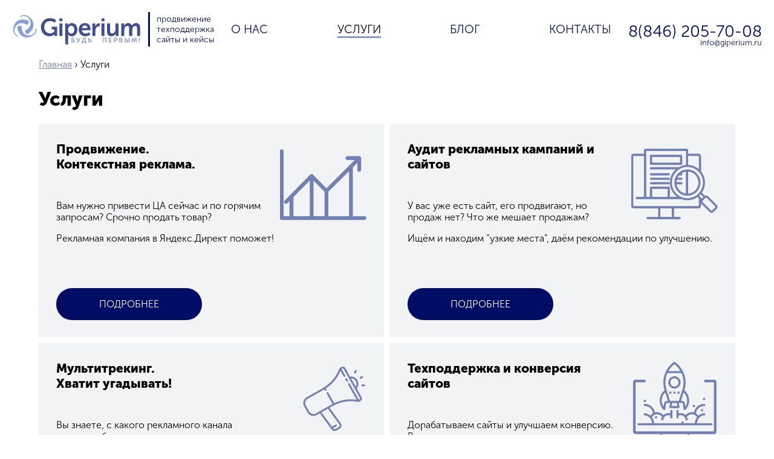

--- FILE ---
content_type: text/html; charset=utf-8
request_url: http://www.giperium.ru/services
body_size: 5787
content:
<!DOCTYPE html PUBLIC "-//W3C//DTD XHTML+RDFa 1.0//EN"
  "http://www.w3.org/MarkUp/DTD/xhtml-rdfa-1.dtd">
<html xmlns="http://www.w3.org/1999/xhtml" xml:lang="ru" version="XHTML+RDFa 1.0" dir="ltr"
  xmlns:content="http://purl.org/rss/1.0/modules/content/"
  xmlns:dc="http://purl.org/dc/terms/"
  xmlns:foaf="http://xmlns.com/foaf/0.1/"
  xmlns:og="http://ogp.me/ns#"
  xmlns:rdfs="http://www.w3.org/2000/01/rdf-schema#"
  xmlns:sioc="http://rdfs.org/sioc/ns#"
  xmlns:sioct="http://rdfs.org/sioc/types#"
  xmlns:skos="http://www.w3.org/2004/02/skos/core#"
  xmlns:xsd="http://www.w3.org/2001/XMLSchema#">

<head profile="http://www.w3.org/1999/xhtml/vocab">
  <meta http-equiv="Content-Type" content="text/html; charset=utf-8" />
<link rel="shortcut icon" href="http://www.giperium.ru/sites/all/themes/giperium/favicon.ico" type="image/vnd.microsoft.icon" />
<meta name="Generator" content="Drupal 7 (http://drupal.org)" />
  <title>Услуги | Гипериум</title>
  <meta name="viewport" content="width=device-width, initial-scale=1.0">
  <style type="text/css" media="all">
@import url("http://www.giperium.ru/modules/system/system.base.css?t7dxxa");
@import url("http://www.giperium.ru/modules/system/system.menus.css?t7dxxa");
@import url("http://www.giperium.ru/modules/system/system.messages.css?t7dxxa");
@import url("http://www.giperium.ru/modules/system/system.theme.css?t7dxxa");
</style>
<style type="text/css" media="all">
@import url("http://www.giperium.ru/sites/all/modules/date/date_api/date.css?t7dxxa");
@import url("http://www.giperium.ru/modules/field/theme/field.css?t7dxxa");
@import url("http://www.giperium.ru/modules/node/node.css?t7dxxa");
@import url("http://www.giperium.ru/modules/user/user.css?t7dxxa");
@import url("http://www.giperium.ru/sites/all/modules/views/css/views.css?t7dxxa");
@import url("http://www.giperium.ru/sites/all/modules/ckeditor/css/ckeditor.css?t7dxxa");
</style>
<style type="text/css" media="all">
@import url("http://www.giperium.ru/sites/all/modules/ctools/css/ctools.css?t7dxxa");
@import url("http://www.giperium.ru/sites/all/modules/webform/css/webform.css?t7dxxa");
</style>
<style type="text/css" media="all">
@import url("http://www.giperium.ru/sites/all/themes/giperium/vendor/bxslider/jquery.bxslider.css?t7dxxa");
@import url("http://www.giperium.ru/sites/all/themes/giperium/vendor/fancybox/jquery.fancybox.css?t7dxxa");
@import url("http://www.giperium.ru/sites/all/themes/giperium/vendor/fontawesome/css/all.css?t7dxxa");
@import url("http://www.giperium.ru/sites/all/themes/giperium/vendor/slick/slick.css?t7dxxa");
@import url("http://www.giperium.ru/sites/all/themes/giperium/css/style.css?t7dxxa");
@import url("http://www.giperium.ru/sites/all/themes/giperium/css/media.css?t7dxxa");
</style>
</head>
<body class="html not-front not-logged-in no-sidebars page-services" >
      <div id="skip-link">
    <a href="#main-content" class="element-invisible element-focusable">Перейти к основному содержанию</a>
  </div>
    <div id="header" class="without-secondary-menu max-width">

      <a href="/" title="Главная" rel="home" id="logo">
      <img src="http://www.giperium.ru/sites/all/themes/giperium/logo.png" alt="Главная" />
    </a>
  
      <div id="name-and-slogan">

                        <div id="site-name" class="element-invisible">
            <strong>
              <a href="/" title="Главная" rel="home"><span>Гипериум</span></a>
            </strong>
          </div>
              
              <div id="site-slogan">
          <a href="/services/prodvizhenie-saytov">продвижение</a> <br /><a href="/services/tehpodderzhka">техподдержка</a> <br /><a href="/services/audit">сайты и кейсы</a>        </div>
      
    </div>
  
      <div id="main-menu" class="navigation">
      <h2 class="element-invisible">Главное меню</h2><ul id="main-menu-links" class="links"><li class="menu-355 first"><a href="/about">О нас</a></li>
<li class="menu-506 active-trail active"><a href="/services" class="active-trail active">Услуги</a></li>
<li class="menu-490"><a href="/blog">Блог</a></li>
<li class="menu-356 last"><a href="/contacts">Контакты</a></li>
</ul>    </div>
  
      <div class="region region-header">
    <div id="block-block-1" class="block block-block">

    
  <div class="content">
    <a  class="phone" href="tel:88462057008">8(846) 205-70-08</a>
<a class="mail" href="mailto:info@giperium.ru">info@giperium.ru</a>  </div>
</div>
  </div>
</div>
  

<div id="main-wrapper" class="clearfix max-width"><div id="main" class="clearfix">

      <div id="breadcrumb"><h2 class="element-invisible">Вы здесь</h2><div class="breadcrumb"><a href="/">Главная</a> › Услуги</div></div>
  

  <div id="content" class="">
                        <h1 class="title" id="page-title">
          Услуги        </h1>
                          <div class="tabs">
              </div>
                  <div class="region region-content">
    <div id="block-system-main" class="block block-system">

    
  <div class="content">
    <div class="view view-services view-id-services view-display-id-page_1 view-dom-id-7ba45360c85fadc713cdf423411e5138">
        
  
  
      <div class="view-content">
        <div class="views-row views-row-1 views-row-odd views-row-first">
      
  <div class="views-field views-field-body">        <div class="field-content"><svg  viewBox="0 0 200 200" enable-background="new 0 0 200 200"><use href="http://www.giperium.ru/sites/default/files/images/service/chart.svg#svg"></use></svg><h2>Продвижение.<br />
Контекстная реклама.</h2>

<p>Вам нужно привести ЦА сейчас и по горячим запросам? Срочно продать товар?</p>

<p>Рекламная компания в Яндекс.Директ поможет!</p>
</div>  </div>  
  <div class="views-field views-field-view-node">        <span class="field-content"><a href="/services/prodvizhenie-saytov">Подробнее</a></span>  </div>  </div>
  <div class="views-row views-row-2 views-row-even">
      
  <div class="views-field views-field-body">        <div class="field-content"><svg  viewBox="0 0 200 200" enable-background="new 0 0 200 200"><use href="http://www.giperium.ru/sites/default/files/images/service/audit.svg#svg"></use></svg><h2>Аудит рекламных кампаний и сайтов</h2>
<p>У вас уже есть сайт, его продвигают, но продаж нет? Что же мешает продажам?</p>
<p>Ищём и находим “узкие места”, даём рекомендации по улучшению.</p></div>  </div>  
  <div class="views-field views-field-view-node">        <span class="field-content"><a href="/services/audit">Подробнее</a></span>  </div>  </div>
  <div class="views-row views-row-3 views-row-odd">
      
  <div class="views-field views-field-body">        <div class="field-content"><svg  viewBox="0 0 200 200" enable-background="new 0 0 200 200"><use href="http://www.giperium.ru/sites/default/files/images/service/calltracking.svg#svg"></use></svg><h2>Мультитрекинг.<br />
Хватит угадывать!</h2>

<p>Вы знаете, с какого рекламного канала приходит больше клиентов, какая реклама работает, а какая впустую тратит бюджет?</p>

<p>Анализируйте и доминируйте над своей рекламой!</p>
</div>  </div>  
  <div class="views-field views-field-view-node">        <span class="field-content"><a href="/services/multitreking">Подробнее</a></span>  </div>  </div>
  <div class="views-row views-row-4 views-row-even views-row-last">
      
  <div class="views-field views-field-body">        <div class="field-content"><svg  viewBox="0 0 200 200" enable-background="new 0 0 200 200"><use href="http://www.giperium.ru/sites/default/files/images/service/tech_pod.svg#svg"></use></svg><h2>Техподдержка и конверсия сайтов</h2>

<p>Дорабатываем сайты и улучшаем конверсию. Внедряем новинки и делаем воистину продающие сайты.</p>

<p>И не только!</p>
</div>  </div>  
  <div class="views-field views-field-view-node">        <span class="field-content"><a href="/services/tehpodderzhka">Подробнее</a></span>  </div>  </div>
    </div>
  
  
  
  
  
  
</div>  </div>
</div>
<div id="block-webform-client-block-25" class="block block-webform">

    
  <div class="content">
    <div id="webform-ajax-wrapper-25"><form class="webform-client-form webform-client-form-25" action="/services" method="post" id="webform-client-form-25" accept-charset="UTF-8"><div><div class="webform-progressbar">
  

  
  </div>
<div  class="form-item webform-component webform-component-textfield webform-component--headline">
  <label class="element-invisible" for="edit-submitted-headline">Заголовок </label>
 <input readonly="readonly" type="text" id="edit-submitted-headline" name="submitted[headline]" value="" size="60" maxlength="128" class="form-text" />
</div>
<div  class="animated form-item webform-component webform-component-textfield webform-component--name">
  <label for="edit-submitted-name">Имя </label>
 <input type="text" id="edit-submitted-name" name="submitted[name]" value="" size="60" maxlength="128" class="form-text" />
</div>
<div  class="animated form-item webform-component webform-component-textfield webform-component--phone">
  <label for="edit-submitted-phone">Телефон <span class="form-required" title="Это поле обязательно для заполнения.">*</span></label>
 <input required="required" class="phone form-text required" type="text" id="edit-submitted-phone" name="submitted[phone]" value="" size="60" maxlength="128" />
</div>
<div  class="animated form-item webform-component webform-component-email webform-component--e-mail">
  <label for="edit-submitted-e-mail">E-mail <span class="form-required" title="Это поле обязательно для заполнения.">*</span></label>
 <input required="required" class="email form-text form-email required" type="email" id="edit-submitted-e-mail" name="submitted[e_mail]" size="60" />
</div>
<div  class="form-item webform-component webform-component-checkboxes webform-component--agreement">
  <label class="element-invisible" for="edit-submitted-agreement">Согласие <span class="form-required" title="Это поле обязательно для заполнения.">*</span></label>
 <div id="edit-submitted-agreement" class="form-checkboxes agreement"><div class="form-item form-type-checkbox form-item-submitted-agreement-Y">
 <input required="required" class="agreement form-checkbox" type="checkbox" id="edit-submitted-agreement-1" name="submitted[agreement][Y]" value="Y" />  <label class="option" for="edit-submitted-agreement-1">C <a href="/agreement.pdf" target="_blank">условиями обработки персональных данных</a>  согласен </label>

</div>
</div>
</div>
<input type="hidden" name="details[sid]" />
<input type="hidden" name="details[page_num]" value="1" />
<input type="hidden" name="details[page_count]" value="1" />
<input type="hidden" name="details[finished]" value="0" />
<input type="hidden" name="form_build_id" value="form-KD3tm6ty_LPnvwh2Yzjf9m6XAj8B5Suu1tmHqqrHpos" />
<input type="hidden" name="form_id" value="webform_client_form_25" />
<input type="hidden" name="webform_ajax_wrapper_id" value="webform-ajax-wrapper-25" />
<div class="captcha"><input type="hidden" name="captcha_sid" value="12214522" />
<input type="hidden" name="captcha_token" value="2f712c2614a3b3e01121f0dc5c0b4b40" />
<input type="hidden" name="captcha_response" value="Google no captcha" />
<div class="g-recaptcha" data-sitekey="6LdRO8cUAAAAAJzhm8cDMZAP9uzZV8FqsIWiZ9G3" data-theme="light" data-type="image"></div><input type="hidden" name="captcha_cacheable" value="1" />
</div><div class="form-actions"><input class="webform-submit button-primary form-submit" type="submit" id="edit-submit" name="op" value="Отправить" /></div></div></form></div>  </div>
</div>
  </div>
    
  </div>

</div></div> <!-- /#main, /#main-wrapper -->

<div id="footer-wrapper"><div class="section">

      <div id="footer" class="max-width">
        <div class="region region-footer">
    <div id="block-menu-menu-company" class="block block-menu">

    <h2>Компания</h2>
  
  <div class="content">
    <ul class="menu clearfix"><li class="first last leaf"><a href="/about" title="">О нас</a></li>
</ul>  </div>
</div>
<div id="block-menu-menu-services" class="block block-menu">

    <h2>Услуги</h2>
  
  <div class="content">
    <ul class="menu clearfix"><li class="first leaf"><a href="/services/prodvizhenie-saytov" title="">Продвижение</a></li>
<li class="leaf"><a href="/services/audit" title="">Аудит сайтов</a></li>
<li class="leaf"><a href="/services/tehpodderzhka" title="">Техподдержка</a></li>
<li class="last leaf"><a href="/services/multitreking" title="">Calltracking</a></li>
</ul>  </div>
</div>
<div id="block-menu-menu-information" class="block block-menu">

    <h2>Информация</h2>
  
  <div class="content">
    <ul class="menu clearfix"><li class="first leaf"><a href="/blog" title="">Блог</a></li>
<li class="last leaf"><a href="/news" title="">Новости</a></li>
</ul>  </div>
</div>
<div id="block-block-9" class="block block-block">

    <h2>Наши контакты</h2>
  
  <div class="content">
    <p><a class="phone" href="tel:88462057008">8(846) 205-70-08</a></p>

<p>г. Самара, ул. Мичурина, 52, офис 221</p>

<p><a class="mail" href="mailto:info@giperium.ru">info@giperium.ru</a> <a class="agreement" href="/content/politika-v-otnoshenii-obrabotki-personalnyh-dannyh-v-ooo-giperium-s" target="_blank">Политика конфиденциальности</a> <!-- <a class="agreement" href="/agreement.pdf" target="_blank">Политика конфиденциальности</a> --></p>
  </div>
</div>
  </div>
    </div> <!-- /#footer -->
  
</div></div> <!-- /.section, /#footer-wrapper -->  <script type="text/javascript" src="//code.jquery.com/jquery-1.10.2.min.js"></script>
<script type="text/javascript">
<!--//--><![CDATA[//><!--
window.jQuery || document.write("<script src='/sites/all/modules/jquery_update/replace/jquery/1.10/jquery.min.js'>\x3C/script>")
//--><!]]>
</script>
<script type="text/javascript" src="http://www.giperium.ru/misc/jquery-extend-3.4.0.js?v=1.10.2"></script>
<script type="text/javascript" src="http://www.giperium.ru/misc/jquery-html-prefilter-3.5.0-backport.js?v=1.10.2"></script>
<script type="text/javascript" src="http://www.giperium.ru/misc/jquery.once.js?v=1.2"></script>
<script type="text/javascript" src="http://www.giperium.ru/misc/drupal.js?t7dxxa"></script>
<script type="text/javascript" src="http://www.giperium.ru/sites/all/modules/jquery_update/replace/ui/external/jquery.cookie.js?v=67fb34f6a866c40d0570"></script>
<script type="text/javascript" src="http://www.giperium.ru/sites/all/modules/jquery_update/replace/misc/jquery.form.min.js?v=2.69"></script>
<script type="text/javascript" src="http://www.giperium.ru/misc/ajax.js?v=7.75"></script>
<script type="text/javascript" src="http://www.giperium.ru/sites/all/modules/jquery_update/js/jquery_update.js?v=0.0.1"></script>
<script type="text/javascript" src="http://www.giperium.ru/sites/default/files/languages/ru_7mly_BMTf0kFs0wycQpugVOYqLC5ASesi21Sgi_BK-4.js?t7dxxa"></script>
<script type="text/javascript" src="http://www.giperium.ru/sites/all/modules/captcha/captcha.js?t7dxxa"></script>
<script type="text/javascript" src="http://www.giperium.ru/sites/all/modules/recaptcha/js/recaptcha.js?t7dxxa"></script>
<script type="text/javascript" src="https://www.google.com/recaptcha/api.js?hl=ru&amp;render=explicit&amp;onload=drupalRecaptchaOnload"></script>
<script type="text/javascript" src="http://www.giperium.ru/misc/progress.js?v=7.75"></script>
<script type="text/javascript" src="http://www.giperium.ru/sites/all/modules/webform/js/webform.js?t7dxxa"></script>
<script type="text/javascript" src="http://www.giperium.ru/sites/all/themes/giperium/vendor/bxslider/jquery.bxslider.js?t7dxxa"></script>
<script type="text/javascript" src="http://www.giperium.ru/sites/all/themes/giperium/vendor/fancybox/jquery.fancybox.pack.js?t7dxxa"></script>
<script type="text/javascript" src="http://www.giperium.ru/sites/all/themes/giperium/js/jquery.maskedinput.js?t7dxxa"></script>
<script type="text/javascript" src="http://www.giperium.ru/sites/all/themes/giperium/vendor/slick/slick.js?t7dxxa"></script>
<script type="text/javascript" src="http://www.giperium.ru/sites/all/themes/giperium/js/script.js?t7dxxa"></script>
<script type="text/javascript">
<!--//--><![CDATA[//><!--
jQuery.extend(Drupal.settings, {"basePath":"\/","pathPrefix":"","ajaxPageState":{"theme":"giperium","theme_token":"IUq9ujFx7oDNM7bDAMqR7ni0y3f16L81AYl9Pl2CX6c","jquery_version":"1.10","js":{"\/\/code.jquery.com\/jquery-1.10.2.min.js":1,"0":1,"misc\/jquery-extend-3.4.0.js":1,"misc\/jquery-html-prefilter-3.5.0-backport.js":1,"misc\/jquery.once.js":1,"misc\/drupal.js":1,"sites\/all\/modules\/jquery_update\/replace\/ui\/external\/jquery.cookie.js":1,"sites\/all\/modules\/jquery_update\/replace\/misc\/jquery.form.min.js":1,"misc\/ajax.js":1,"sites\/all\/modules\/jquery_update\/js\/jquery_update.js":1,"public:\/\/languages\/ru_7mly_BMTf0kFs0wycQpugVOYqLC5ASesi21Sgi_BK-4.js":1,"sites\/all\/modules\/captcha\/captcha.js":1,"sites\/all\/modules\/recaptcha\/js\/recaptcha.js":1,"https:\/\/www.google.com\/recaptcha\/api.js?hl=ru\u0026render=explicit\u0026onload=drupalRecaptchaOnload":1,"misc\/progress.js":1,"sites\/all\/modules\/webform\/js\/webform.js":1,"sites\/all\/themes\/giperium\/vendor\/bxslider\/jquery.bxslider.js":1,"sites\/all\/themes\/giperium\/vendor\/fancybox\/jquery.fancybox.pack.js":1,"sites\/all\/themes\/giperium\/js\/jquery.maskedinput.js":1,"sites\/all\/themes\/giperium\/vendor\/slick\/slick.js":1,"sites\/all\/themes\/giperium\/js\/script.js":1},"css":{"modules\/system\/system.base.css":1,"modules\/system\/system.menus.css":1,"modules\/system\/system.messages.css":1,"modules\/system\/system.theme.css":1,"sites\/all\/modules\/date\/date_api\/date.css":1,"modules\/field\/theme\/field.css":1,"modules\/node\/node.css":1,"modules\/user\/user.css":1,"sites\/all\/modules\/views\/css\/views.css":1,"sites\/all\/modules\/ckeditor\/css\/ckeditor.css":1,"sites\/all\/modules\/ctools\/css\/ctools.css":1,"sites\/all\/modules\/webform\/css\/webform.css":1,"sites\/all\/themes\/giperium\/vendor\/bxslider\/jquery.bxslider.css":1,"sites\/all\/themes\/giperium\/vendor\/fancybox\/jquery.fancybox.css":1,"sites\/all\/themes\/giperium\/vendor\/fontawesome\/css\/all.css":1,"sites\/all\/themes\/giperium\/vendor\/slick\/slick.css":1,"sites\/all\/themes\/giperium\/css\/style.css":1,"sites\/all\/themes\/giperium\/css\/media.css":1}},"better_exposed_filters":{"views":{"services":{"displays":{"page_1":{"filters":[]}}}}},"webform":{"conditionals":{"webform-client-form-25":{"ruleGroups":{"rgid_0":{"andor":null,"actions":{"aid_0":{"target":"webform-component--e-mail","invert":0,"action":"require","argument":""}},"rules":{"rid_0":{"source_type":"component","source":"webform-component--phone","value":"","callback":"conditionalOperatorStringEqual"}}}},"sourceMap":{"webform-component--phone":{"rgid_0":"rgid_0"}},"values":[]}}},"ajax":{"edit-submit":{"callback":"webform_ajax_callback","wrapper":"webform-ajax-wrapper-25","progress":{"message":"","type":"throbber"},"event":"click","url":"\/system\/ajax","submit":{"_triggering_element_name":"op","_triggering_element_value":"\u041e\u0442\u043f\u0440\u0430\u0432\u0438\u0442\u044c"}}},"urlIsAjaxTrusted":{"\/system\/ajax":true,"\/services":true}});
//--><!]]>
</script>
<!-- Yandex.Metrika counter -->
<script type="text/javascript">
(function (d, w, c) {
    (w[c] = w[c] || []).push(function() {
        try {
            w.yaCounter15237862 = new Ya.Metrika({id:15237862, enableAll: true});
        } catch(e) {}
    });

    var n = d.getElementsByTagName("script")[0],
        s = d.createElement("script"),
        f = function () { n.parentNode.insertBefore(s, n); };
    s.type = "text/javascript";
    s.async = true;
    s.src = (d.location.protocol == "https:" ? "https:" : "http:") + "//mc.yandex.ru/metrika/watch.js";

    if (w.opera == "[object Opera]") {
        d.addEventListener("DOMContentLoaded", f);
    } else { f(); }
})(document, window, "yandex_metrika_callbacks");
</script>
<noscript><div><img src="//mc.yandex.ru/watch/15237862" style="position:absolute; left:-9999px;" alt="" /></div></noscript>
<!-- /Yandex.Metrika counter -->
</body>
</html>


--- FILE ---
content_type: text/html; charset=utf-8
request_url: https://www.google.com/recaptcha/api2/anchor?ar=1&k=6LdRO8cUAAAAAJzhm8cDMZAP9uzZV8FqsIWiZ9G3&co=aHR0cDovL3d3dy5naXBlcml1bS5ydTo4MA..&hl=ru&type=image&v=N67nZn4AqZkNcbeMu4prBgzg&theme=light&size=normal&anchor-ms=20000&execute-ms=30000&cb=q50e9y6l760j
body_size: 49676
content:
<!DOCTYPE HTML><html dir="ltr" lang="ru"><head><meta http-equiv="Content-Type" content="text/html; charset=UTF-8">
<meta http-equiv="X-UA-Compatible" content="IE=edge">
<title>reCAPTCHA</title>
<style type="text/css">
/* cyrillic-ext */
@font-face {
  font-family: 'Roboto';
  font-style: normal;
  font-weight: 400;
  font-stretch: 100%;
  src: url(//fonts.gstatic.com/s/roboto/v48/KFO7CnqEu92Fr1ME7kSn66aGLdTylUAMa3GUBHMdazTgWw.woff2) format('woff2');
  unicode-range: U+0460-052F, U+1C80-1C8A, U+20B4, U+2DE0-2DFF, U+A640-A69F, U+FE2E-FE2F;
}
/* cyrillic */
@font-face {
  font-family: 'Roboto';
  font-style: normal;
  font-weight: 400;
  font-stretch: 100%;
  src: url(//fonts.gstatic.com/s/roboto/v48/KFO7CnqEu92Fr1ME7kSn66aGLdTylUAMa3iUBHMdazTgWw.woff2) format('woff2');
  unicode-range: U+0301, U+0400-045F, U+0490-0491, U+04B0-04B1, U+2116;
}
/* greek-ext */
@font-face {
  font-family: 'Roboto';
  font-style: normal;
  font-weight: 400;
  font-stretch: 100%;
  src: url(//fonts.gstatic.com/s/roboto/v48/KFO7CnqEu92Fr1ME7kSn66aGLdTylUAMa3CUBHMdazTgWw.woff2) format('woff2');
  unicode-range: U+1F00-1FFF;
}
/* greek */
@font-face {
  font-family: 'Roboto';
  font-style: normal;
  font-weight: 400;
  font-stretch: 100%;
  src: url(//fonts.gstatic.com/s/roboto/v48/KFO7CnqEu92Fr1ME7kSn66aGLdTylUAMa3-UBHMdazTgWw.woff2) format('woff2');
  unicode-range: U+0370-0377, U+037A-037F, U+0384-038A, U+038C, U+038E-03A1, U+03A3-03FF;
}
/* math */
@font-face {
  font-family: 'Roboto';
  font-style: normal;
  font-weight: 400;
  font-stretch: 100%;
  src: url(//fonts.gstatic.com/s/roboto/v48/KFO7CnqEu92Fr1ME7kSn66aGLdTylUAMawCUBHMdazTgWw.woff2) format('woff2');
  unicode-range: U+0302-0303, U+0305, U+0307-0308, U+0310, U+0312, U+0315, U+031A, U+0326-0327, U+032C, U+032F-0330, U+0332-0333, U+0338, U+033A, U+0346, U+034D, U+0391-03A1, U+03A3-03A9, U+03B1-03C9, U+03D1, U+03D5-03D6, U+03F0-03F1, U+03F4-03F5, U+2016-2017, U+2034-2038, U+203C, U+2040, U+2043, U+2047, U+2050, U+2057, U+205F, U+2070-2071, U+2074-208E, U+2090-209C, U+20D0-20DC, U+20E1, U+20E5-20EF, U+2100-2112, U+2114-2115, U+2117-2121, U+2123-214F, U+2190, U+2192, U+2194-21AE, U+21B0-21E5, U+21F1-21F2, U+21F4-2211, U+2213-2214, U+2216-22FF, U+2308-230B, U+2310, U+2319, U+231C-2321, U+2336-237A, U+237C, U+2395, U+239B-23B7, U+23D0, U+23DC-23E1, U+2474-2475, U+25AF, U+25B3, U+25B7, U+25BD, U+25C1, U+25CA, U+25CC, U+25FB, U+266D-266F, U+27C0-27FF, U+2900-2AFF, U+2B0E-2B11, U+2B30-2B4C, U+2BFE, U+3030, U+FF5B, U+FF5D, U+1D400-1D7FF, U+1EE00-1EEFF;
}
/* symbols */
@font-face {
  font-family: 'Roboto';
  font-style: normal;
  font-weight: 400;
  font-stretch: 100%;
  src: url(//fonts.gstatic.com/s/roboto/v48/KFO7CnqEu92Fr1ME7kSn66aGLdTylUAMaxKUBHMdazTgWw.woff2) format('woff2');
  unicode-range: U+0001-000C, U+000E-001F, U+007F-009F, U+20DD-20E0, U+20E2-20E4, U+2150-218F, U+2190, U+2192, U+2194-2199, U+21AF, U+21E6-21F0, U+21F3, U+2218-2219, U+2299, U+22C4-22C6, U+2300-243F, U+2440-244A, U+2460-24FF, U+25A0-27BF, U+2800-28FF, U+2921-2922, U+2981, U+29BF, U+29EB, U+2B00-2BFF, U+4DC0-4DFF, U+FFF9-FFFB, U+10140-1018E, U+10190-1019C, U+101A0, U+101D0-101FD, U+102E0-102FB, U+10E60-10E7E, U+1D2C0-1D2D3, U+1D2E0-1D37F, U+1F000-1F0FF, U+1F100-1F1AD, U+1F1E6-1F1FF, U+1F30D-1F30F, U+1F315, U+1F31C, U+1F31E, U+1F320-1F32C, U+1F336, U+1F378, U+1F37D, U+1F382, U+1F393-1F39F, U+1F3A7-1F3A8, U+1F3AC-1F3AF, U+1F3C2, U+1F3C4-1F3C6, U+1F3CA-1F3CE, U+1F3D4-1F3E0, U+1F3ED, U+1F3F1-1F3F3, U+1F3F5-1F3F7, U+1F408, U+1F415, U+1F41F, U+1F426, U+1F43F, U+1F441-1F442, U+1F444, U+1F446-1F449, U+1F44C-1F44E, U+1F453, U+1F46A, U+1F47D, U+1F4A3, U+1F4B0, U+1F4B3, U+1F4B9, U+1F4BB, U+1F4BF, U+1F4C8-1F4CB, U+1F4D6, U+1F4DA, U+1F4DF, U+1F4E3-1F4E6, U+1F4EA-1F4ED, U+1F4F7, U+1F4F9-1F4FB, U+1F4FD-1F4FE, U+1F503, U+1F507-1F50B, U+1F50D, U+1F512-1F513, U+1F53E-1F54A, U+1F54F-1F5FA, U+1F610, U+1F650-1F67F, U+1F687, U+1F68D, U+1F691, U+1F694, U+1F698, U+1F6AD, U+1F6B2, U+1F6B9-1F6BA, U+1F6BC, U+1F6C6-1F6CF, U+1F6D3-1F6D7, U+1F6E0-1F6EA, U+1F6F0-1F6F3, U+1F6F7-1F6FC, U+1F700-1F7FF, U+1F800-1F80B, U+1F810-1F847, U+1F850-1F859, U+1F860-1F887, U+1F890-1F8AD, U+1F8B0-1F8BB, U+1F8C0-1F8C1, U+1F900-1F90B, U+1F93B, U+1F946, U+1F984, U+1F996, U+1F9E9, U+1FA00-1FA6F, U+1FA70-1FA7C, U+1FA80-1FA89, U+1FA8F-1FAC6, U+1FACE-1FADC, U+1FADF-1FAE9, U+1FAF0-1FAF8, U+1FB00-1FBFF;
}
/* vietnamese */
@font-face {
  font-family: 'Roboto';
  font-style: normal;
  font-weight: 400;
  font-stretch: 100%;
  src: url(//fonts.gstatic.com/s/roboto/v48/KFO7CnqEu92Fr1ME7kSn66aGLdTylUAMa3OUBHMdazTgWw.woff2) format('woff2');
  unicode-range: U+0102-0103, U+0110-0111, U+0128-0129, U+0168-0169, U+01A0-01A1, U+01AF-01B0, U+0300-0301, U+0303-0304, U+0308-0309, U+0323, U+0329, U+1EA0-1EF9, U+20AB;
}
/* latin-ext */
@font-face {
  font-family: 'Roboto';
  font-style: normal;
  font-weight: 400;
  font-stretch: 100%;
  src: url(//fonts.gstatic.com/s/roboto/v48/KFO7CnqEu92Fr1ME7kSn66aGLdTylUAMa3KUBHMdazTgWw.woff2) format('woff2');
  unicode-range: U+0100-02BA, U+02BD-02C5, U+02C7-02CC, U+02CE-02D7, U+02DD-02FF, U+0304, U+0308, U+0329, U+1D00-1DBF, U+1E00-1E9F, U+1EF2-1EFF, U+2020, U+20A0-20AB, U+20AD-20C0, U+2113, U+2C60-2C7F, U+A720-A7FF;
}
/* latin */
@font-face {
  font-family: 'Roboto';
  font-style: normal;
  font-weight: 400;
  font-stretch: 100%;
  src: url(//fonts.gstatic.com/s/roboto/v48/KFO7CnqEu92Fr1ME7kSn66aGLdTylUAMa3yUBHMdazQ.woff2) format('woff2');
  unicode-range: U+0000-00FF, U+0131, U+0152-0153, U+02BB-02BC, U+02C6, U+02DA, U+02DC, U+0304, U+0308, U+0329, U+2000-206F, U+20AC, U+2122, U+2191, U+2193, U+2212, U+2215, U+FEFF, U+FFFD;
}
/* cyrillic-ext */
@font-face {
  font-family: 'Roboto';
  font-style: normal;
  font-weight: 500;
  font-stretch: 100%;
  src: url(//fonts.gstatic.com/s/roboto/v48/KFO7CnqEu92Fr1ME7kSn66aGLdTylUAMa3GUBHMdazTgWw.woff2) format('woff2');
  unicode-range: U+0460-052F, U+1C80-1C8A, U+20B4, U+2DE0-2DFF, U+A640-A69F, U+FE2E-FE2F;
}
/* cyrillic */
@font-face {
  font-family: 'Roboto';
  font-style: normal;
  font-weight: 500;
  font-stretch: 100%;
  src: url(//fonts.gstatic.com/s/roboto/v48/KFO7CnqEu92Fr1ME7kSn66aGLdTylUAMa3iUBHMdazTgWw.woff2) format('woff2');
  unicode-range: U+0301, U+0400-045F, U+0490-0491, U+04B0-04B1, U+2116;
}
/* greek-ext */
@font-face {
  font-family: 'Roboto';
  font-style: normal;
  font-weight: 500;
  font-stretch: 100%;
  src: url(//fonts.gstatic.com/s/roboto/v48/KFO7CnqEu92Fr1ME7kSn66aGLdTylUAMa3CUBHMdazTgWw.woff2) format('woff2');
  unicode-range: U+1F00-1FFF;
}
/* greek */
@font-face {
  font-family: 'Roboto';
  font-style: normal;
  font-weight: 500;
  font-stretch: 100%;
  src: url(//fonts.gstatic.com/s/roboto/v48/KFO7CnqEu92Fr1ME7kSn66aGLdTylUAMa3-UBHMdazTgWw.woff2) format('woff2');
  unicode-range: U+0370-0377, U+037A-037F, U+0384-038A, U+038C, U+038E-03A1, U+03A3-03FF;
}
/* math */
@font-face {
  font-family: 'Roboto';
  font-style: normal;
  font-weight: 500;
  font-stretch: 100%;
  src: url(//fonts.gstatic.com/s/roboto/v48/KFO7CnqEu92Fr1ME7kSn66aGLdTylUAMawCUBHMdazTgWw.woff2) format('woff2');
  unicode-range: U+0302-0303, U+0305, U+0307-0308, U+0310, U+0312, U+0315, U+031A, U+0326-0327, U+032C, U+032F-0330, U+0332-0333, U+0338, U+033A, U+0346, U+034D, U+0391-03A1, U+03A3-03A9, U+03B1-03C9, U+03D1, U+03D5-03D6, U+03F0-03F1, U+03F4-03F5, U+2016-2017, U+2034-2038, U+203C, U+2040, U+2043, U+2047, U+2050, U+2057, U+205F, U+2070-2071, U+2074-208E, U+2090-209C, U+20D0-20DC, U+20E1, U+20E5-20EF, U+2100-2112, U+2114-2115, U+2117-2121, U+2123-214F, U+2190, U+2192, U+2194-21AE, U+21B0-21E5, U+21F1-21F2, U+21F4-2211, U+2213-2214, U+2216-22FF, U+2308-230B, U+2310, U+2319, U+231C-2321, U+2336-237A, U+237C, U+2395, U+239B-23B7, U+23D0, U+23DC-23E1, U+2474-2475, U+25AF, U+25B3, U+25B7, U+25BD, U+25C1, U+25CA, U+25CC, U+25FB, U+266D-266F, U+27C0-27FF, U+2900-2AFF, U+2B0E-2B11, U+2B30-2B4C, U+2BFE, U+3030, U+FF5B, U+FF5D, U+1D400-1D7FF, U+1EE00-1EEFF;
}
/* symbols */
@font-face {
  font-family: 'Roboto';
  font-style: normal;
  font-weight: 500;
  font-stretch: 100%;
  src: url(//fonts.gstatic.com/s/roboto/v48/KFO7CnqEu92Fr1ME7kSn66aGLdTylUAMaxKUBHMdazTgWw.woff2) format('woff2');
  unicode-range: U+0001-000C, U+000E-001F, U+007F-009F, U+20DD-20E0, U+20E2-20E4, U+2150-218F, U+2190, U+2192, U+2194-2199, U+21AF, U+21E6-21F0, U+21F3, U+2218-2219, U+2299, U+22C4-22C6, U+2300-243F, U+2440-244A, U+2460-24FF, U+25A0-27BF, U+2800-28FF, U+2921-2922, U+2981, U+29BF, U+29EB, U+2B00-2BFF, U+4DC0-4DFF, U+FFF9-FFFB, U+10140-1018E, U+10190-1019C, U+101A0, U+101D0-101FD, U+102E0-102FB, U+10E60-10E7E, U+1D2C0-1D2D3, U+1D2E0-1D37F, U+1F000-1F0FF, U+1F100-1F1AD, U+1F1E6-1F1FF, U+1F30D-1F30F, U+1F315, U+1F31C, U+1F31E, U+1F320-1F32C, U+1F336, U+1F378, U+1F37D, U+1F382, U+1F393-1F39F, U+1F3A7-1F3A8, U+1F3AC-1F3AF, U+1F3C2, U+1F3C4-1F3C6, U+1F3CA-1F3CE, U+1F3D4-1F3E0, U+1F3ED, U+1F3F1-1F3F3, U+1F3F5-1F3F7, U+1F408, U+1F415, U+1F41F, U+1F426, U+1F43F, U+1F441-1F442, U+1F444, U+1F446-1F449, U+1F44C-1F44E, U+1F453, U+1F46A, U+1F47D, U+1F4A3, U+1F4B0, U+1F4B3, U+1F4B9, U+1F4BB, U+1F4BF, U+1F4C8-1F4CB, U+1F4D6, U+1F4DA, U+1F4DF, U+1F4E3-1F4E6, U+1F4EA-1F4ED, U+1F4F7, U+1F4F9-1F4FB, U+1F4FD-1F4FE, U+1F503, U+1F507-1F50B, U+1F50D, U+1F512-1F513, U+1F53E-1F54A, U+1F54F-1F5FA, U+1F610, U+1F650-1F67F, U+1F687, U+1F68D, U+1F691, U+1F694, U+1F698, U+1F6AD, U+1F6B2, U+1F6B9-1F6BA, U+1F6BC, U+1F6C6-1F6CF, U+1F6D3-1F6D7, U+1F6E0-1F6EA, U+1F6F0-1F6F3, U+1F6F7-1F6FC, U+1F700-1F7FF, U+1F800-1F80B, U+1F810-1F847, U+1F850-1F859, U+1F860-1F887, U+1F890-1F8AD, U+1F8B0-1F8BB, U+1F8C0-1F8C1, U+1F900-1F90B, U+1F93B, U+1F946, U+1F984, U+1F996, U+1F9E9, U+1FA00-1FA6F, U+1FA70-1FA7C, U+1FA80-1FA89, U+1FA8F-1FAC6, U+1FACE-1FADC, U+1FADF-1FAE9, U+1FAF0-1FAF8, U+1FB00-1FBFF;
}
/* vietnamese */
@font-face {
  font-family: 'Roboto';
  font-style: normal;
  font-weight: 500;
  font-stretch: 100%;
  src: url(//fonts.gstatic.com/s/roboto/v48/KFO7CnqEu92Fr1ME7kSn66aGLdTylUAMa3OUBHMdazTgWw.woff2) format('woff2');
  unicode-range: U+0102-0103, U+0110-0111, U+0128-0129, U+0168-0169, U+01A0-01A1, U+01AF-01B0, U+0300-0301, U+0303-0304, U+0308-0309, U+0323, U+0329, U+1EA0-1EF9, U+20AB;
}
/* latin-ext */
@font-face {
  font-family: 'Roboto';
  font-style: normal;
  font-weight: 500;
  font-stretch: 100%;
  src: url(//fonts.gstatic.com/s/roboto/v48/KFO7CnqEu92Fr1ME7kSn66aGLdTylUAMa3KUBHMdazTgWw.woff2) format('woff2');
  unicode-range: U+0100-02BA, U+02BD-02C5, U+02C7-02CC, U+02CE-02D7, U+02DD-02FF, U+0304, U+0308, U+0329, U+1D00-1DBF, U+1E00-1E9F, U+1EF2-1EFF, U+2020, U+20A0-20AB, U+20AD-20C0, U+2113, U+2C60-2C7F, U+A720-A7FF;
}
/* latin */
@font-face {
  font-family: 'Roboto';
  font-style: normal;
  font-weight: 500;
  font-stretch: 100%;
  src: url(//fonts.gstatic.com/s/roboto/v48/KFO7CnqEu92Fr1ME7kSn66aGLdTylUAMa3yUBHMdazQ.woff2) format('woff2');
  unicode-range: U+0000-00FF, U+0131, U+0152-0153, U+02BB-02BC, U+02C6, U+02DA, U+02DC, U+0304, U+0308, U+0329, U+2000-206F, U+20AC, U+2122, U+2191, U+2193, U+2212, U+2215, U+FEFF, U+FFFD;
}
/* cyrillic-ext */
@font-face {
  font-family: 'Roboto';
  font-style: normal;
  font-weight: 900;
  font-stretch: 100%;
  src: url(//fonts.gstatic.com/s/roboto/v48/KFO7CnqEu92Fr1ME7kSn66aGLdTylUAMa3GUBHMdazTgWw.woff2) format('woff2');
  unicode-range: U+0460-052F, U+1C80-1C8A, U+20B4, U+2DE0-2DFF, U+A640-A69F, U+FE2E-FE2F;
}
/* cyrillic */
@font-face {
  font-family: 'Roboto';
  font-style: normal;
  font-weight: 900;
  font-stretch: 100%;
  src: url(//fonts.gstatic.com/s/roboto/v48/KFO7CnqEu92Fr1ME7kSn66aGLdTylUAMa3iUBHMdazTgWw.woff2) format('woff2');
  unicode-range: U+0301, U+0400-045F, U+0490-0491, U+04B0-04B1, U+2116;
}
/* greek-ext */
@font-face {
  font-family: 'Roboto';
  font-style: normal;
  font-weight: 900;
  font-stretch: 100%;
  src: url(//fonts.gstatic.com/s/roboto/v48/KFO7CnqEu92Fr1ME7kSn66aGLdTylUAMa3CUBHMdazTgWw.woff2) format('woff2');
  unicode-range: U+1F00-1FFF;
}
/* greek */
@font-face {
  font-family: 'Roboto';
  font-style: normal;
  font-weight: 900;
  font-stretch: 100%;
  src: url(//fonts.gstatic.com/s/roboto/v48/KFO7CnqEu92Fr1ME7kSn66aGLdTylUAMa3-UBHMdazTgWw.woff2) format('woff2');
  unicode-range: U+0370-0377, U+037A-037F, U+0384-038A, U+038C, U+038E-03A1, U+03A3-03FF;
}
/* math */
@font-face {
  font-family: 'Roboto';
  font-style: normal;
  font-weight: 900;
  font-stretch: 100%;
  src: url(//fonts.gstatic.com/s/roboto/v48/KFO7CnqEu92Fr1ME7kSn66aGLdTylUAMawCUBHMdazTgWw.woff2) format('woff2');
  unicode-range: U+0302-0303, U+0305, U+0307-0308, U+0310, U+0312, U+0315, U+031A, U+0326-0327, U+032C, U+032F-0330, U+0332-0333, U+0338, U+033A, U+0346, U+034D, U+0391-03A1, U+03A3-03A9, U+03B1-03C9, U+03D1, U+03D5-03D6, U+03F0-03F1, U+03F4-03F5, U+2016-2017, U+2034-2038, U+203C, U+2040, U+2043, U+2047, U+2050, U+2057, U+205F, U+2070-2071, U+2074-208E, U+2090-209C, U+20D0-20DC, U+20E1, U+20E5-20EF, U+2100-2112, U+2114-2115, U+2117-2121, U+2123-214F, U+2190, U+2192, U+2194-21AE, U+21B0-21E5, U+21F1-21F2, U+21F4-2211, U+2213-2214, U+2216-22FF, U+2308-230B, U+2310, U+2319, U+231C-2321, U+2336-237A, U+237C, U+2395, U+239B-23B7, U+23D0, U+23DC-23E1, U+2474-2475, U+25AF, U+25B3, U+25B7, U+25BD, U+25C1, U+25CA, U+25CC, U+25FB, U+266D-266F, U+27C0-27FF, U+2900-2AFF, U+2B0E-2B11, U+2B30-2B4C, U+2BFE, U+3030, U+FF5B, U+FF5D, U+1D400-1D7FF, U+1EE00-1EEFF;
}
/* symbols */
@font-face {
  font-family: 'Roboto';
  font-style: normal;
  font-weight: 900;
  font-stretch: 100%;
  src: url(//fonts.gstatic.com/s/roboto/v48/KFO7CnqEu92Fr1ME7kSn66aGLdTylUAMaxKUBHMdazTgWw.woff2) format('woff2');
  unicode-range: U+0001-000C, U+000E-001F, U+007F-009F, U+20DD-20E0, U+20E2-20E4, U+2150-218F, U+2190, U+2192, U+2194-2199, U+21AF, U+21E6-21F0, U+21F3, U+2218-2219, U+2299, U+22C4-22C6, U+2300-243F, U+2440-244A, U+2460-24FF, U+25A0-27BF, U+2800-28FF, U+2921-2922, U+2981, U+29BF, U+29EB, U+2B00-2BFF, U+4DC0-4DFF, U+FFF9-FFFB, U+10140-1018E, U+10190-1019C, U+101A0, U+101D0-101FD, U+102E0-102FB, U+10E60-10E7E, U+1D2C0-1D2D3, U+1D2E0-1D37F, U+1F000-1F0FF, U+1F100-1F1AD, U+1F1E6-1F1FF, U+1F30D-1F30F, U+1F315, U+1F31C, U+1F31E, U+1F320-1F32C, U+1F336, U+1F378, U+1F37D, U+1F382, U+1F393-1F39F, U+1F3A7-1F3A8, U+1F3AC-1F3AF, U+1F3C2, U+1F3C4-1F3C6, U+1F3CA-1F3CE, U+1F3D4-1F3E0, U+1F3ED, U+1F3F1-1F3F3, U+1F3F5-1F3F7, U+1F408, U+1F415, U+1F41F, U+1F426, U+1F43F, U+1F441-1F442, U+1F444, U+1F446-1F449, U+1F44C-1F44E, U+1F453, U+1F46A, U+1F47D, U+1F4A3, U+1F4B0, U+1F4B3, U+1F4B9, U+1F4BB, U+1F4BF, U+1F4C8-1F4CB, U+1F4D6, U+1F4DA, U+1F4DF, U+1F4E3-1F4E6, U+1F4EA-1F4ED, U+1F4F7, U+1F4F9-1F4FB, U+1F4FD-1F4FE, U+1F503, U+1F507-1F50B, U+1F50D, U+1F512-1F513, U+1F53E-1F54A, U+1F54F-1F5FA, U+1F610, U+1F650-1F67F, U+1F687, U+1F68D, U+1F691, U+1F694, U+1F698, U+1F6AD, U+1F6B2, U+1F6B9-1F6BA, U+1F6BC, U+1F6C6-1F6CF, U+1F6D3-1F6D7, U+1F6E0-1F6EA, U+1F6F0-1F6F3, U+1F6F7-1F6FC, U+1F700-1F7FF, U+1F800-1F80B, U+1F810-1F847, U+1F850-1F859, U+1F860-1F887, U+1F890-1F8AD, U+1F8B0-1F8BB, U+1F8C0-1F8C1, U+1F900-1F90B, U+1F93B, U+1F946, U+1F984, U+1F996, U+1F9E9, U+1FA00-1FA6F, U+1FA70-1FA7C, U+1FA80-1FA89, U+1FA8F-1FAC6, U+1FACE-1FADC, U+1FADF-1FAE9, U+1FAF0-1FAF8, U+1FB00-1FBFF;
}
/* vietnamese */
@font-face {
  font-family: 'Roboto';
  font-style: normal;
  font-weight: 900;
  font-stretch: 100%;
  src: url(//fonts.gstatic.com/s/roboto/v48/KFO7CnqEu92Fr1ME7kSn66aGLdTylUAMa3OUBHMdazTgWw.woff2) format('woff2');
  unicode-range: U+0102-0103, U+0110-0111, U+0128-0129, U+0168-0169, U+01A0-01A1, U+01AF-01B0, U+0300-0301, U+0303-0304, U+0308-0309, U+0323, U+0329, U+1EA0-1EF9, U+20AB;
}
/* latin-ext */
@font-face {
  font-family: 'Roboto';
  font-style: normal;
  font-weight: 900;
  font-stretch: 100%;
  src: url(//fonts.gstatic.com/s/roboto/v48/KFO7CnqEu92Fr1ME7kSn66aGLdTylUAMa3KUBHMdazTgWw.woff2) format('woff2');
  unicode-range: U+0100-02BA, U+02BD-02C5, U+02C7-02CC, U+02CE-02D7, U+02DD-02FF, U+0304, U+0308, U+0329, U+1D00-1DBF, U+1E00-1E9F, U+1EF2-1EFF, U+2020, U+20A0-20AB, U+20AD-20C0, U+2113, U+2C60-2C7F, U+A720-A7FF;
}
/* latin */
@font-face {
  font-family: 'Roboto';
  font-style: normal;
  font-weight: 900;
  font-stretch: 100%;
  src: url(//fonts.gstatic.com/s/roboto/v48/KFO7CnqEu92Fr1ME7kSn66aGLdTylUAMa3yUBHMdazQ.woff2) format('woff2');
  unicode-range: U+0000-00FF, U+0131, U+0152-0153, U+02BB-02BC, U+02C6, U+02DA, U+02DC, U+0304, U+0308, U+0329, U+2000-206F, U+20AC, U+2122, U+2191, U+2193, U+2212, U+2215, U+FEFF, U+FFFD;
}

</style>
<link rel="stylesheet" type="text/css" href="https://www.gstatic.com/recaptcha/releases/N67nZn4AqZkNcbeMu4prBgzg/styles__ltr.css">
<script nonce="E-JjriaRNIgRT2AEpkRj8Q" type="text/javascript">window['__recaptcha_api'] = 'https://www.google.com/recaptcha/api2/';</script>
<script type="text/javascript" src="https://www.gstatic.com/recaptcha/releases/N67nZn4AqZkNcbeMu4prBgzg/recaptcha__ru.js" nonce="E-JjriaRNIgRT2AEpkRj8Q">
      
    </script></head>
<body><div id="rc-anchor-alert" class="rc-anchor-alert"></div>
<input type="hidden" id="recaptcha-token" value="[base64]">
<script type="text/javascript" nonce="E-JjriaRNIgRT2AEpkRj8Q">
      recaptcha.anchor.Main.init("[\x22ainput\x22,[\x22bgdata\x22,\x22\x22,\[base64]/[base64]/[base64]/[base64]/[base64]/UltsKytdPUU6KEU8MjA0OD9SW2wrK109RT4+NnwxOTI6KChFJjY0NTEyKT09NTUyOTYmJk0rMTxjLmxlbmd0aCYmKGMuY2hhckNvZGVBdChNKzEpJjY0NTEyKT09NTYzMjA/[base64]/[base64]/[base64]/[base64]/[base64]/[base64]/[base64]\x22,\[base64]\\u003d\\u003d\x22,\[base64]/wrY3MmU7VcK8LDVILcKjwqzCtcK5SMORRcOqw5rCnsKBOMOLL8Kaw5MbwoQEwp7CiMKiw6Qhwp5Cw47DhcKTEMKrWcKReQzDlMKdw4o/FFXClsO0AH3DnCjDtWLCgVgRfznCuRTDjVlTOkZUc8OcZMO9w7ZoN1jCjxtMBcKWbjZmwo8Hw6bDuMKcMsKwwoLCvMKfw7New4xaNcK8A3/DvcO6T8Onw5TDuT3ClcO1wp4GGsO/JTTCksOhE3ZgHcOXw7TCmQzDvcOaBE4bwonDumbDqMOQwoDCtcOQVSPDgcKIwpTCiSTCn3Yqw6fDlMKDwownw7Y+wpnChMKGwpLDmHrDv8K5wqzDsVdRwp0/w5oBw6zDrcKkasK0w4wPCMO6CMKReDrCksK3woAmw7vCrhfCrmUZcj/[base64]/CrwTDqcOmClbCi8KOwpTDuMKeE8K6LGNnDsK4w5TDohwdaXYXwqfDisOEIcOqGFVhJ8OYwpzDhsKqw7xuw4jDicK7eDfDvmshZw0MYMOUw4hewpzDunrDgMKWE8O/[base64]/Dj8OSw4QGZ8OAwpINw6TCpDhcwpAjw6kIwq4TdhHCkxBfw6swQcODcsOhXMKzw7JEPsKIRMKLw6nDkMOdZcKiw4/CrTAWVD3CiF3DiwLCrsK6wrNOwpkJwpk7M8KawrJWw7hhM1bCq8OTwrvCv8OAwrTDl8OfwovDqjPCm8KLw6Viw7YUw5HDrlbCjRvCiDwuQcOyw5BJw4HDrAzDg0bChScLBBPDimTDgysTw7MrZ1rClsOUw6vDqMOfwpdJGMOAB8OCO8O9csK/wpEYw78TFcO1w6ofwpvDkFFPOsOjdsO4A8KLLUDCtMKSHS/[base64]/DuUULX8KTw6XDiydRw5gMwpIoYmfDk8OzSxXDh3BZf8Ocwp1fcxrCg2HDsMKPw6/Dlj/[base64]/CtMO4w4XCusKtNsKzWmRwVsOgwoYaXm7CnMOIwozCvWXDqcOPworCjMKlTR9wVE3CrhzCksOeBRjDi2PClQzCr8KSw6x2wrwvw4LCuMKsw4XCmMKdYT/Dr8KOwooECgYfw5gWIsOKasK4OsOawp1YwqrDv8OYw7ZXSMO5wpTDtwF8wqbDo8OoB8OpwqpxK8OeecKPXMOyQcOgwp3CqkDDisO/LcKRQgvChw7DmVcgwoB5w4HDqGnCp3DCkcKeUsO3TRbDpMOmesK5UsOPLCfCssO/[base64]/DlmwVdAA9wo7CsBlGeMOIbG5HbcO7IX4RWALClsOJwpQjC1TDuW7Dtl3CtsO8SsOFw5s5QsOHw7bDhGnCoAvCmwjDhcKqIG4Swrptwq/Cl1TDsTstw6ZjAQIYVsOKBcO7w5DClMOFc3fDgcKeRcOxwqIPRcKPw7ICw6nDszInfcKLUyNlGMOTwqNrw7fCgA/CrH4GAUHDvMKLwrYFwoXCqXrChcKGwqt6w5h6GiLClBpmwqjClMKnG8Oxw6RRw6gMJ8OXai0Pw5LChV3DpcOnw792cXw7JXXCumnDqTUzwoLCnBvCg8OoHF/DnMKTeVzCo8K4DmJxw6vDm8OVwo3Do8KnKF8/[base64]/CgUdkfcOAwqEyZcOUw7XCtcOpOsOTdT3CqMKZCQbCrsOiAcOxw4/DjV/DjMOqw57DiULCmg/CvkzDpjk0wq02w7MSdMOVwoQecwghwoPDiyvDrMOPY8KJH3bDuMKEw7fCvXw6wqcsYMKtw7Mow4d+IMKzQ8OdwptMOVwFPMO8w5ZGT8KUwoTCpcObP8KcFcOWwq3Ck28oHS0Lw4suWVjDnD3DhWNSw4zDhkxPS8OSw5/Dk8OEwr14w5nCpW5eEMKHccK2wopxw5rDgsOzwqHDrMK4w4HCucKTcG/[base64]/Cln3Di1tfOcKROhFTEVHDr3AbWWvDrjjDrsOsw73Ck1BEwrPCuUlWZAwkcsODw59qw6FUwr5+LVjDswU5wowdb0fChT7DsDPDksOmw5TCkyRWK8OEw4rDhcObIQATXlwxw5IkdMO1wozCjXd7wpM/a1MUw7d8w7DChnsoezlKw7RRdMOhJcKHwofDs8K2w7Z4w7/CtgvDocO3w5ErfMKowqAwwrpGKGRGw7QHbsK0RBHDtsO6csO1fMKqAcOjOMO1FhfCosO6EsOxw7cnGEwDwr3Co2/[base64]/CqkLCgcK9C8OYNXvCt3TDn8KsA8Ovw74NwqzCmMKkElfCmcOIWEB/woNzHRrDu2DChxHChXnDrG93w5V7w4pEw4k+w58ew6/CtsOFVcKTC8Kqw4PCgMK6wq9fQsKXGArDh8Ofw5/Cp8K4w5giN3vCqGDCmMOZFxgHw57DpsKISxTCi3fDsjRQwpbCqsOAZhpgFF53wqh+w6jCth46w7pUWMOcwpBpwpUUwpTCv1N9wrtCwoPDghQWMsKjesOEDWbClnl7acK8wqJpwp7DmWtZwroOw6Q8c8Kfw7Riwo/Dk8KEwos4bFbClUjCrcOXQ1fCsMOgEArDjMKawrIyImUnGy53w5kqfcKEAG9wKlQgZ8OYO8KWwrQ9ZxbCnTYcw49+wpR9w63DkTPCt8OAd2MSPMKiC2NbCEjDn1cwCcKSw4hzPsKyfhTCqyEtd1DDrMO7w4rDo8K3w4HDinHDjcKzBF/CvcOqw6HDocK2wptcS3dDw65hD8Kuwopvw487MsOcDCzDp8Kzw7bDp8OQwpvDiQp+wpwTPsOqwq/[base64]/CpsORPkvCpsKAFXtLw6jDjBYEWCDCgsOow4cfwp5zF05TfsOTw7LDuEvDhsOORsKcVsKUI8OCZFbCjMOMw6rCsw4gw6jDh8Kpw4LDonZ/wrPCi8Ktwpxiw4l7w4/Dlms3L07CucObZsOnwrFFw4/[base64]/Dk8KxZll7V2nCkkfCr8KQw6XDrCNTwpkCw7vCqGrDu8K2w5fDhGdAw5kjw4oRQ8KKwpPDniLDrnMMblBawp/ChWfDlCPDgFBuw6vCknPDrmAww6wqwrDDijbChcKFVMKmwr7DlcOIw4wcFz9ow6pqOcKrw6jCgU/[base64]/[base64]/w6XCsMKeeMKLcijDlADDjCYMwodIPBXChcKvw6w/[base64]/w7fDj8KawqAAwopqwrxKw786w7fCjsKlw5DCjsKyZhkzHgt/MxFKwrlbw7vCq8K0wqjCnGvCnMKudT9/w40WNEx4w41UaxXDo2zCk3wBwrgjwqg6w4ZHwpgBwqDDrVRjT8KqwrPDuhtgw7bDkVHDlMOOTMK+w6jCkcKjw6/Dq8KYw7bCvBLDjlBCw7HCn35HPsOiw6cIw5HCvi7CmsKIW8Kowo3Dg8O9BMKNw5BzMRrDjcOENUlaYg59IRdraWvCj8OZW0law7pvw6pWJQFWw4fDt8OPdRdvbMOUWk9pTXISV8OmJcOPDMKyWcKIwpkawpdHwrEQw7gYw6pJPwoVGCRhwpYUIS/DssKtwrZ6w5rDvC3DhTXDrMKbwrbCvArDj8O5SMOFwq10w6bCoyAOHChiHsKkNBAaLcO6G8KdRSDChTXDr8KwPzZuwqoNw5V1w6TDmcOUdnUMSMKqw4nDhjLCowTDisKFwrbCpxdTTnFxwo8lwrvDokvDiHzDsgxOwqnDuEzDsU/DmjrDh8OfwpA+w58HV27DgcKowogqw5UQDcKPw4zDkcOpw7LCkHNYwr/CusKsOcOAwp3DjcOfw5Bjw7LChMKaw4o3wofCksO/w5lcw4XCk2w/wqbCtsKBw6Rdw75Ww6kaA8OwZhzDtkPDssKzwqAAw5DDmsO/CmvCgsKQwo/Co3ZgC8Kkw5VOwrjCrsKVeMKxAifCuhXCuhzDt00gX8KkfA/DnMKBwpB1w5g6WMKYwqDCiRzDnsOPCk3ClkIcG8Oke8OFYT/DnR/CtyPDnQZeIcKywoDDkGFVKGcOdhJ/AVgsw4IgMRzDrkHDlcK0w7PCmj49bQHDqCMCfUXCt8OkwrU+DsKXClgcwo0UaTJmwpjDjMKcw6fDuBsSwqFcZBEgw5hQw4/Cjh1AwqVEZsO+w4fCnsKRw7gTw40UccOjwpfCpMKnM8O5w53Dtm/DtVPCmMO+w47Cmgw+DFdawo7DnjzDtsKvDDnCniRmw5DDhCvCoAI9w4xawr7DncOhwpttwrzCrQ/DpMOIwpIyESoAwrY2CsKew7PCmG7DpUrClgXCr8Ojw7x9wqjDn8K9wrrClj5yR8OjwqjDpMKQwr8fBW3DqMOUwp8ZacKjw7vCjcOaw6bDq8Kgw7/[base64]/GMKUwp3Cqm4USsOYGcK+VmrCsGrCqlvDi0dGU3zCj2wrw5vDn3DCqlI7AsK0w4LDl8KYw7XDvS04XsOmMGs+w6JHw5/[base64]/w4jDmcOYwpZ6w7gKehrDqlDCu1PDgTLDsMOYw7kpHMKuwpVjQcKIEMODLMOEw5PCksK8w5l3wopww5/DvRsaw6YYwpzDoQN9csOtQ8OTw5/Dj8OARDoxwqzCgjpVf1dnNSzCtcKbbMK+fgwPVMOzXMKGw7PDjcOlw7fDj8KoR0jCmsKbfcOewrvDu8O4YxrDrV4PwovDkcKnR3fChsOUwrjChy/[base64]/[base64]/wozDuiksw6bCjx3CscOrw5Y4LiQTHMKWJ2TDn8KcwqYwQ0jCnis2w7jDmcK9QsO8ADHCnSESw79cwqZ/MMOvC8O1w6bCjsOhw4J5WwZRbBrDqjbDpGHDicOsw4BjaMKAwobDiVseEVjDhm/DqMKZw5/DuB4+w7fCpMKHJsOWKhguw4DDkD4YwqA1UMOZwovCrnTDuMKWwrZpJcO2w7DCsD/DnnzDpsKZNiliwq0UNXNkScKewrIyJCDCmsO/wqE2w5HDusKvOgkawrFcwoXDtcK8IQ5GVMK2JENGwp0RwpbDjV0gOMKsw5oLBUFwBmtoZUBWw4UdZsKbH8ORRgnCssOMa1bDhXzDvsKCT8OsdE5PP8K/w6h4Q8KScTrDgsOHY8K2w51Qw6MFBXrDgMOPTcKlR2/CucK+w40ew4wIw67Ck8Ohw7EkckI2ScKUw6kEBcO2wq8SwqJ3w4VQBcKIf2TCkMO4HMKYHsOeOxjCgcOrwqrCicOKblxAw7rDkD4oRi/CpU/DuCoBw7jDpBTCjBE1SVTCuHxOwq3DsMOnw5vDiAwmw5/DtcOLwoHChSMVHsO0wo5jwqBGOcOqGgDCtMOVP8KiCFLCssKIwpkPwpc1IsKbwqvCjBwuw6nDnsOLKgHClBozw5F9w6jDsMOrwoY1worDj28mw4N+w6Epam7CpsO7FMOKEMK0NcKJU8KxIn5YaV1Xc0TCjMOaw7zCi3lawpJowqbDgsO/V8Kuw5TCtisAw6BxUn/[base64]/DlcOuwrDDsGRJI8OYUEQVw4rDocK5DcO8YMKuwrYtwo7CvC5DwrA9SQjDuk8Nw60RMVzCq8OXMzgmTnjDscK5dAXCgz/DuBVWXAB+wozDvjLDvWgOwqXDnBxrwooKw6Y7IsOMw5h+EWrDhsKDw69cJgZ3EMO3w7TCsEcUMDfDtgnCrMOcwoNbw7vCoRfDlsOQRcOvwozCgcOBw515w4F4w5/[base64]/DhynCjcOSCMKDwoLDpsKEwprCv2vDncO1wpVhHFrDlcK7w4DCijJIwo8UPxjCmXpkbcKXw5XDnVVawqBadlTCvcKJbXtiT2sGw5/CkMOrWVzDjQ5nw7cCwqDClsKHYcKCLMKGw4MJw61oGcKdwrTCr8KGYxXCgHXDpxw0worChDsQPcKjSShuHhFrwr/CisO2FHp0B03CusKOw5Nxw5DCqsK+IsOPQsO3w4LCpl4aLQbCtDYnwq8ww5vDtcORfDBjwpDCsFZjw4TCnMOiDcOBKcKDHi5uw7XCiRrCtlvCmllBQ8Oww4QPfGs7wqZSbArCkwhQVsKXwqrDtT1rw4rCuBfCgMOfwqrDoD/Dv8KzOsKwwqjCuwvDhMKJwqHCknPClxlywqgkwpcoNnbCh8Ofw6DCp8OmSMKDQzfDlsOndhgNw5sYHW/DkQHDg3IdCsO/UFvDtQDCmMKLwpXCu8OHdnFhwr3DsMK4wqIQw6MxwqvDpRjCosKpw65Mw6NYw4V7wrBLOMKLN0vDhcO9wqjCp8OFGsKFw7LDi3AJfsOIYn/DrVFoXcKhBMKjw7x8dCNSwrEbwq/CvcOBbFDDnMKdZ8O8I8OMw57CuXEtY8KKw6lkAHbCtCDChzDDrMKrwqhVBlPCmcKgwrzDkB9OeMO/w5LDkMKeQDDDjsKSwpIFSkdDw4kuw7XDicOsO8Okw6jCv8KQwoArw65nw6Yrw6TDocO0U8OGawfCpcO3bxclEWjClh5FVTrCksKgQMOawpgtw7Qowo5RwpTDtsKVw79PwqzCrsKswoI+wrDDkMO1wq0YEMKVBsOYf8O1NHlTCgHCg8K3LcKjw5HDkcK/w7TCtmI3wozCkFA/NULCnU3Cgg/[base64]/Co8OTLwESwrZwXDdQw6B3EMOOw4BpXsKQwqnCh1tkwrXCv8O5w6oZelR7G8Oqfw1JwqdwHMKIw5/Ck8Kyw64lw7fDj0tKw4hywrFoMEggD8KvDkHDgHHDgMOZw6pSw71Xw5cCejBrCMKIKijCgMKcRMOaD3hVfxXDkV5ZwqTDr1pdHMKNw41mwr9+w4Aywo9mSEh+XMOaS8Onw590wo9Vw4/DhsKeOMKowo9mChgdS8KAw756CRM+Ux07w47DiMOdDMK6asOsOAnCpAfCk8O7GsKrF0FOw7XDrsKuVsO9wphtBcKlJirCnMKZw5jDj0HCiDBXw4PCgsOewrUKcExOGcKVJQ3CigDDh0AxwpDCkMOMwo3DkFvDiTZuewNRd8OSwr4/[base64]/DlTrClkDDnUjCm1cEwqECWTvDtsKBw4PClcKDwr5iESvCosKaw5XDomN6DMK3w67CjhZlwrt3J1MawoAjIG/Dp3h3w5YULF5TwrPClX0Zwo0YG8K1VkfDkFPCrsKOw6bCksKZKMKrwq8ew6LCpcK/wo0lGMO2woPCrsKvN8KIIBPDvMOALAHDuWw8bcOWwrPDhsOJd8K1NsKHwpzCjxzDqirDmTLCnyzCpcKDCggGw6lWw4/[base64]/Dt8KKM8Ksw5XDn8KNX2kjDsOkworDg1BzwpXDlFLChsOvD8OTFwzCmyLDuybCtcOHKWTDri87wpUhMEdTFsOZw6ZqXcK3w7/CvzDCrnPDssKtw6XDlzt/[base64]/wr8nw75pFMK7ScKEwqXCu8OnPcKtFDHDmSsDXcOvworCqsO+w7pPRMOAGMOnwoTDjcOrSkQBwprCqFHDocO/I8ORwrXCoTLCny1wI8OJEiQVE8Omw71Vw5gkwpDCl8OKAXVJw4rChgHDnsKRSH1iwqLCuBDCt8O9woXCqH7CpTxgFW3DvncrAMOuw7zCvQvDmMK5QjrCuTV1CXJofsO5SE7CusObwrQ1wrY+w50PJsO/worCtMOmwrzDsB/CjkE8CsKCFsO1JUfDksOdXwwKRMKuf3NZQCvCk8Oiw6zDinvDk8OWw6dRw7VFwo0kwphmfVbCv8KCM8OBFsKnJsOqf8O6w6Bkw6cGLwsCVFU5w5TDkVnDl2pbwq/ClMO2dXwiOhTDmMKKHQ1jPsK+KzPCqsKNAAwswrhnwqvChMOKVWnCtB3DjMK6wojDn8KlfTXCoVfDo0/Cs8OhFHDDvzc+fTnCmDMMw4nDiMO3dwDDvDAAw5fCl8Kgw4/Ch8K5IlYTYk04AsKYwqFbM8OxW04lw7wowoDCum/DrcO+wqcsfU5/wrZzwpNNw4PDmTbCisKnw74mwpVywqLDuWkDIXLDvTfCm1N4OCgRUsKpwrlVZcO8woPCvsKFPsODwqPCiMOUFzZWHQrDrsOzw6wVdBnDphsEISYfF8OREwHCrMKtw7NAGDlLdFXDoMK5LsK/[base64]/CoHtuw4QAQcK/[base64]/DrDnDo8Olw77Dp8KYwqwuw6fCn1nDs8K/PMKww4nCj8OewpHCrHXDv3hncUfCliU3w7Avw4bCvD/DusKhw5rDrhknO8KPw7jDoMKGIMO7wok3w5XDicONw5DCjsO0wrTDr8OMGgcgFyBbwqxkNMOhc8OMeQsBfDdjwoHDk8KUwqAgw63DjABQw4cYwq3DoyvCpjQ/[base64]/DokhfFMO1w7BtRcKKLBPCo1zDrylIw7VQcCLDisKpw68zwqbDjlrCimhzKyVHLcOxeQQEw6RPJcOaw4VIw5lXSjcHw5sCw6bDq8OCF8ODw5rDpSDDkEd/XRvDqMOzMnF8w4vCqA/[base64]/Ds8Knw6PClsOnwrsnF8OoR8K1ccObecK2wrAdMcOLUyt+w4PDiDEcw5wAw5/DpgPCiMOpUsONBBfDqsKBw5bDoU1FwqoXMQYpw6YcXsKiHsOuw5xkCx18wp9sJwfCv2Nud8OUeyptQMKBw73DsRxPT8O+X8KPccK5dQPDkwjChMKewqjDmsKWwqfDjMOuesOfwqAHfcKCw7EtwrHCgisTwrpvw7zDkTXDjSs3OcORCcOIWRZswookOMKHEsK7dAVoO3/Dox7DgxDCnRfCoMOUasOXwrbDnQ1/[base64]/DqMKlwrfCo2AYPQ3Ck8KMw4NuEW5LP8KLJw5uw4ZpwpkmWFjCvsO+AsKnwotyw7F4woA7w45Swokpw6nCtVzCkmc5EcOOBhIbZ8OTI8K9JCfCtBo8BWxdBiQ0KMKUwpdMw7c5wprCjcO/IcO4LsOMw53Cl8KYfUrDlsKkw4DDpQ4qwqxDw43ClsKgEMKAAMKHMSVCwoFvVcO7OiEcwr7DkSDDrRxBwpB8LBLDv8K1GHVLLBzDpcOIwrU4C8KowozDm8Ozw4fClEIGVnnDjcKTwo3DgngPwqvDo8O1wrAtwqDDrMKTwpPCgcKREhoewr7CqF/Dg3c0wqnClsOHwo8xKcK5w4JTPsKbwow7KsKJwpDCmMK0asOUC8Kxw5XCoR/DpMONwqtwOsKNNMK1IcOKw43DvMKOH8OGdVXDuDI6wqNUw6zDl8KmM8KiAcK+PsOMQW8fVA7CuUfCnsKaGgNPw6k2w4HDkE5+PgLCtUYrRsOacsOZw5fDhsKSwrHDrg3Cp0zDuGl2w7/DtSHChMOiwqPDv1jDl8OkwpUFw6Fbw5ldw6I4AQ3CijXDg38jw6/CjQpMJcOhw6ZjwrJEVcK1w7rCo8KVfMKjwpXDkCvCuALChQDDnsK1CzsAwqksYmQYw6PCoU4uRSDCu8KLTMKCFWTDrcORRsOwUMOkQlvDvBnDvMO9YVMRY8OSZcKuwrfDsELDhGgfwq/Ck8OyVcOEw7nChHHDlsOLw7nDjsKeM8Ozwq7DjBVLw7EwIsKtw4fDpydtbS/DiQZPw6nCocKmYMOLw5XDncKQHsKLw7l/[base64]/DrnERw4Q6YjvCmsKBdS8GwrZzZMOaVcOowqLDtsKQSk1JwrMkwok2IcOGw4oVBsKxw5ZRd8KUwqVGfMOqwokmAsOxDsOaBcKhMcO4X8OXFTzCksKzw6d1wp/[base64]/[base64]/[base64]/DlkTDksKEw7XDnsK0FcOowozCscOkwqLCtgB8wqB3cMOLwplmwodrw6PDn8OQOUrCiW7CvSt7wpoKGcO2wpvDucKNWMOmw5bCs8Kvw7NNCTDDtsK5w4XCrsOwSWPDimViwrDDkCUHw4XCqGzCnh1/[base64]/[base64]/DqcOewqfChcOgG8KmwozDh3/Cm8OYC8KawrouIyTDpsOOOsOJwp54wqtBw5M3HsKbVWEywrp/w6oKPsKyw4XDqUYlecOsZgRCwr/DjcKbwpwDw4Ayw7gvwpLCr8K7U8OUQ8OnwrJYwqnCiV7Ct8OCDWpRX8OjCcKYX01IfzPCm8KAcsKjw71rG8KuwqF8wrV0wqFzR8KuwqHDvsORwqMIG8OOOsKqMDXDgsKlwoXDk8KZwrvCgF9CCMK7wr/CtnM/w5fDoMOBUcOvw6bCnsOtaXNIw7XCqj0Lwq3CuMKzf0cRUcO/QB/DuMOBwpHDqw9DK8KxD3zDoMKASxoqbsKjfDhvw53Dum4lw5swGlnDi8Kqw7TDgMOCw6XDoMOoc8OPw6zCh8KcUcOyw7DDo8KZwrPDjlgUIMOjwo3DuMO7w5QsCRg+TsOXw4/DtjV/wq5dw43DtFdXwpnDmETCtsKEw7zDjcOjwo3ClcKfX8OSIcK1eMOKw6cXwrVzw7V4w5XCrcOdw68AKsKtB0fChz/DljXDgsKbw53CgX/Cu8O/[base64]/EhXDmHPCnicJw6TCr0g2wrzCksOuMcKlCBY3wr/[base64]/CiMKRWsO7wpPCtcKKwqwKw5jCmsKHwrEEFsKywooqw4zCihgwEh1Gw5bDknYHw7PCjsK9N8OGwpBEVsO1fMO4wrArwpfDkMOZwoHDgTTDigPDiwrDkhzCmsOCCGnDscOCw7hKa0nDgG/[base64]/wrnCtsO7wq7Cp8OyS8K7bxkgw4M+ZMOkwoDCig3CqMKJwqTCuMKlID3DgQLCjsKzRcOJA38CJWgXw5fDmsO5w5kJwqlGw69Kw6hACXJ4S08vwr3DuGtvAMOFw6TCo8K0WSDDq8KgdU4ow6ZpdMOSwoDDo8OVw45xOUk/wo9Xe8KbBzXDg8OCw5Anw5PCj8OcCcKiT8O6ZcOvXcKuw7jDpMKiwoPDjy3CiMOxY8Oxw6Q+MHnDkirCr8OGwrfCusKDw6bDllXCmcOLwq4lZsKse8OFQ0NMw6tUw59GUTxjIMOtcwHCphvCnMO/ZybCrwvCiGI+A8OuwrbCisOXw5ITw58Qw4wtXMOuUsK6eMKvwop6esKNwrApHT/[base64]/[base64]/CrwbCpsOPIMO1QMOcw5/ChsO3a8Kowr/DhMK3woxKJGwGwprCiMKfw7lSbMOybcKgw5NzJ8Kvw7t+w7vCoMKqX8Ofw7TDssKbIHvCgCvDocKIw6rClcKNbRFcJMOTfMKhwqx5wroiVR48Em0vw6/[base64]/w7MjGMKCwqkuwp7CgsKORUopw73DlcK/wpzCncK+X8KBw41PdFRGwps3w79mezFfw4QkDcKjwq4KTjvDlgdwZXrCg8KLw6LDmMOzw55jP0TDuCnCmz3DvMOzASzCuhDCksO5w51+worCj8KSfsKaw7YPFQQnwrrDu8KGJ0dBJsKHWsOvdRHDisOgwq4+FMO/GzQXw4LCo8O1E8O8w53Chh/CrkQyZhckYUvDl8KAwpDCqmAQZMOnPsOTw67DtMOWLsO0wqosIcOUwoc4woNWwpTCocKpE8KdwqbDgcKwW8Obw7rDr8ONw7TCrWbDtC9Xw5NLJMKBwp3DgcK2Y8Kmw4HDhMO8P0Itw6/DrcOLMMKpesOWwoM0UMOrOMKtw4wEUcKEXj5zwrPCpsO8OhNcDcKRworDmlJ+eDPCicOzO8KRcnknBkrDscKoWjVQZB4pNMKeA0TDpMO5D8KsEMOtw6PCtcOuT2HDsVI1wqzDrMKmwofDkMO/[base64]/Dt1l7wpwNw5DDrSMDwrjDgcObwr/Cl31cSickLjvClMONLD0cwpxed8Oiw658fMOhBMKLw6jDgQHDt8O5w6XCrxt0woTDuh7Cn8K6YcKYw5jCigpUw4pgGcKbwpZhK3DCjWBtfMOOwqjDlsOTw7PCphlywocMOA3DgTfCtHbDtsKUZ0Edw7HDlMO2w4/DpsKbwq3Co8OALTLCjsK0w7HDtXILwpTCh1HDlcOqd8Kzw6fCgsOuWxTDtAfCicKfCMK6wojDvWZew5LCjcO9wqdXI8KWJ23Cn8KWT3lYw67CmkFGbcKOwrl9ZsK4w5JJwo5Tw6ZNwq92dMKhw43CusK9wozDncK7CkvDgWbDs3PDgjdhwq3DoDErZsKLw5B/[base64]/wpd1BsKHw5TCmcK7PCQWw6DChgrCrTVXwr8hw7TCtEcKaD5BwrrCvMKyd8KZDD/[base64]/DpMKWwpTDu13Dg2EAf8KsGhjDi1bCkMOcw7cuQ8KgMAICQcO4w6XClRrCpMK+IMO8wrTDqsKrwoB+AxXChWrDhAofw41KwrbDjcKAw6PCmsKxw43DrglxXcKsdkQzTHXDrHQ7wr3DmAjCnWLCtMKjwrFWw59bOsKiJsKZccKYwq06WRjDocO3w7sObMKlQTrCn8Kewp/DlMOrfAHCvhUgYMKcw6nChQLCgVnCrADChsKGHsOxw5N7BsOeVw0eO8O0w7XDtMKkwpdoW2fDgcOtw6/DomfDjhnDrVY6I8OdesOYwpPCm8KSwp3DtA7Dl8KcQcKXN0XDvcKCwoRXT0fDujXDgMKoSg9ew5FIw7Z/w7drw7LCk8O4UMOWw6vDsMOddhxzwosiw74XS8O1BW1Hw4xRwrDCo8OhIzYHLsKQwpHCrcOYw7PDnC4IW8KZVMOZAiMVVjjCgF42wq7Ct8OTwpnDn8KUw7bDtcOpwr1qw4HCsRIswqgzDh93RcOlw6HChCLCoCTDtSpHw4DCnMOIS2jCvz1pU3PCs2nCmxAAwotMw5/DnsKXw63DgErDl8KMw5/DqcOrw4F0asOZPcOETSReZiEMA8KHwpZ1wo4kwpU/w5M/[base64]/CknpmwrDChi7CmVxYw7rDmcKCMQfDgknCi8ONKHDCjFzCssOyOMKPRMKxwozDtcKfwoksw5/CgsO7SQ7CsRPCkmHClG1nw6rDlFU4a3INJcOuacKow53Du8KEBcOYwqAkKsOTwpXDr8OVw4LDhMKIw4TCiwHCv0nCr01QYw7Dg2vDhyvCmMOKcsKdfXd8dn3CmcO+C1/[base64]/Cj1ZCw5LDlVTCuHfDg8KDwoYmw4VcEzEeOMKUwrfClA1VwpXCihZswozCpmUjw5Miw49Rw5RdwpnCuMOAfcO9w5deOi1tw67DqkTCjcKJVVxbwoPClD4ZI8ObPAY/BRJ+MMOTwo/Dh8KmZ8OCwrXDvQPDmSDCrzEhw7PDtTnChzvDl8OUcHQOwofDh0PDrgzCtsKUTxIrWsKZw7ZxDxXDi8Oqw7TCoMKWa8KvwodpPCliEAnCjHjDgcOUCcKgLFLDqUYKasKfwrE0w5smwpLDo8Ohwo/CqsOGC8OYSz/DgsOuwovCjkh/w6gecsKLwqB5UsOdFVXDkwvDpXUBK8OiKmXCoMK0w6nCuDXDv3nClsKreTIbwrbDh3/CnHDCimNtIMK2G8OROxnCpMKNwrzDksO5ZCrCuTY/O8OxSMO4wqB9wq/ChcO2A8Ogw7LCvRHDoRjClDZSSMO/[base64]/CtmfDnknDpsKNw7TDj8OMJTrDtUw9woclwqV8woJRw78US8KwHF5LAE3CgcKcw4JRw6MGGsOiwrtBw7bDjHTDh8KsaMKiw4LCkcKtMcK/wpXCpcOab8OWbsKrw7PDncOGwq5iw5oVwrbDgX0hwqHCpgTDt8KkwoFXw4/Cn8ODUnHDvsOLPCXDvF/DvMKgBzbCk8OFw6/DlUIewrpbw6xBPsKBVk4FfA9Hw7FfwrnCqwN6TMKSGsKXWsKow73DvsOsWVrCrMOPKsOmCcKUw6IKw7Vpw6/CvcKgwqoKwpjDvcKRwqs1wr3DrUrCviIAwoQHwoBZw6nDvBxaQcOJw4bDtcOzW3MDWcKGwq93w4TDmEo7wqbDuMOPwrjCgcOqw57CpcK3ScKUwqJAwrgSwqNaw4DCgTcaw6/CgijDsELDkDFVd8O6wplew4IvHsOCwoDDlsK4Vy/ChBgtVijCg8KGAMK1wqfDhznCtH8TJMKqw7Zkw5BTODdmw6vDiMKIPcO/UsKuwppBwrnDuFHDi8KQJnLDlzTCq8Oyw5lJMybDv2lbw6Apw5Q3cGzDtcOqw69bFCvChsKHbXXDhB0Ww6PCmQLCjRPDvFEXw73DnBXDnUZNLGc3w6/CigzDhcKVazw1c8ObAgXCocOxw5PCtRTCk8OxAG9/w5cQw4dWXTXChnHDncOTwrAIw6nCkiHDrwdiwqTDvAZHDGk9woVywpPDr8Ouw6EJw5hCP8OZenkQGg1DSlLCusKwwqsVwr1mw5HDmMK5a8OdKsK9XX3DvmrDp8OpQyEgH0R8w78QNVDDlsKAc8OpwrbDu3bCv8KFwofDo8Kmwr7DkBzCvsKEUHrDh8KiwrjDhMK/w7TDrcOlE1PCi1HDisOPw7vCsMOXR8KZw7vDtFknLTgdVMOOUlZgPcOxG8OrJEVww5jCi8O0acKRc28SwrnDnGAgwoJFBMKcw4DCi1g2w78KJsKvw7fCjcKbw5fDiMK/SMKDXzYODw/[base64]/[base64]/cMK3HsKBw4lqFcKgMMO+w63CkU/[base64]/CkMKow5tcH3fCuE7DgcKkJcKQwoDDg2Y/EMKewpPDoMKyIUgkwojDqsOyXMONw4TDtRfDixccasKjwrfDvMOsY8Ocwr1vw5kOK0vCq8KkEzdOAxDCoHTDlsOUw7/Cp8Olw77CmMO/[base64]/w7EOwrc7w6wFXcORLcKgw4jDnMKMFCJdwonDm8KFw5oLbMKgw4vDjA3CmsO2w5sWw4DDjMONwq3Cn8KAw7zCg8KQw4Fowo/[base64]/Ni3CvU/CtDZuQho8ABfCusKzwooXw4rDo8KTw7dew7HDqcKkHDAlwrvDpSnDtnR0R8KKIcKjwrHClcK+wonCscO+cF3DhsO9PX3DjRdnSGRGwrhzwrcaw6jCpMKlwqzCj8K5wogFWT3DvV8PwrHCqcK/RDZrw4Rdw7p+w73CisKkw4HDn8OXPhFnwrxswqVvQSbCkcKvw7QFwohowr1NWx7DosKaHiw4JBrCmsK+Q8OfwoDDj8OZcMKXwp18K8O9wocowozDssKUeFIcwrgPw7Qlwp0uw6HCpcK8ScKrw5NMWQ/Dp14Fw789SzE8w64Fw5/DosOGwrjDr8KUwr9UwoJVT0fCosK9w5LDrlvCmsO4Z8Kfw6rCnsOtccK2EsK7aAnDrMOuenTDmMOyN8Oab27CssOHccOqw7p+c8Klw5XCkF10wps6TXE+wpjDtH/[base64]/CiRVdW8KWfjA9wqEOw7rCisOaE8KDUMOTw78EwpPDkcOHw7bDuHlGAsO3wqIYw6HDq1osw7LDtifCqMKnwo8gwo3DsQ7DqDdPw4dxacKhw6rDklTDtMKYw6nDksOdw6tOV8OcwrViN8K7YcO0FcKSwrPCqAlaw5MNbmAqFlUEQSvCgMK4LAbDt8ORX8Osw5rCox/DicKpXh88Q8OIEDkLa8OnMjnDuioeP8KVw5DCqMOxHFHDrzTDssKAw53CmsKHfsOxw4PCvDrDocK9wrh/wo8ZHA7Dgm0mwr1/wp0eIVsswofCkMKvSMOHVVHDklwswpjDtMO8w53DoRxIw4LDv8K4ccKJWgVbVDnDoEQMYMKmwprDv05uE0Z7BRjCm1DDlSMPwqw/[base64]/Cv8O5REBLwq/Cg8Kgwq3ClsK0wrPDlMOJIXzCmRc8I8K7wrPDsmolwrVna1fCrRFqw6PCisKPZRbClcKgZ8OCw6nCqRcSE8Kcwr/[base64]/[base64]/A1rDjsONw7YmbxkDw53DrDjCgcKjw5UIw47DtD/DnjBKc2fDoQbDsHghEVDDsinDjcOCwprCg8OWw6gGQcK5QcOhw5PCji7Cs1bDmQjDiCjCuVvDrsOIwqQ8wrVsw7B4UR7ClcOOwrPCqcKmw6nCmFnDnMKRw5dLImwewp89w4sxYi/CtcO4w44Ew6hQMjvDt8KHRcKzOVB4w7NNO0zDg8KawrvDisKcdzHCni/CnsOeQsOWP8KLw4TCr8KpI38UwqfCrcKVD8OAORnDpD7CncOnw6xLC2jDmQvCgsO5w4bDg2QXbsO1w68pw4sSwqsoSgccDTAFw5/Dm0QRK8KXw7dgwopnwqvCocOaw5TCqC8UwpIWwrgMYVUpwp5cwpg4wprDrEoKw5XCm8K5wqdYRMKWbMO8wp9JwoDCgAPCtcOPw57DnsO+woQXbcK5w5YbQcKHworDoMKlw4daQsK8w7Bpw7jCsXDCgcKfwq0WAsKXenxHwpbCgMK4IMKPbkZte8Ouw4oZIcK/eMKAw58EMCUzYMO8QcKQwpB8DsO0WcOwwq5zw5jDmEvDucOEw4/Dk0/DtcOvURnCoMKyT8KHIcOiwpDDoyF3bsKRwr7DgcKdN8O3wqYXw7fCiRUEw6wdbcKmw5XCscKvHsOjdTnDg30CKmFKdHrCgyTCtsK8b3YtwqLDiFRZwr7Do8KmwqTCuMO/KErCo27DjxXDtnBkMcOfbz4KwrXCnsOoXcOHX0UzTMOnw5MKw4fDmcOhasKoe2rDvgrDpcK2GsOpD8K/woMVwrrCthIuAMK1w4gMw4NCwpRdw4B8w6sNw6zDgcKaBFPCiXQjFnrCrQzCrDoFAhc9wo4pw7HCiMOawrQJYsKBLxhEOMKVJsKOd8O9wqY5wq0KQcOnMB5nwoPCm8Kawq/DnjcJBmvCkkElKMODNUvDimjCrmfCnMKOIcKaw7TCgsOSeMK/e13CqsOPwrl5w6YNZsO9wqbDqTvCq8O6aQFLw5MYwrPClj/CrifCvxI4wrxXCh7Co8O6wprDqcKeVsOrwrfCuT/Cij9zeDTCrxYuc19+wp3ChsO/K8K6w5QFw7TCglzDtMOcEhvCrsOIwpPChUkpw5Acwq7CvWnCksOAwq8CwrtyBgbCk3fCm8KCw5gxw5TCn8Kcwq/CqMKATCAYwpvDmj5EI0/Cj8KyCMOkGsKFwqVKaMKaPcKfwosbN3ZRLgQ6wqLDgGTDv1AbCsOjSknDhcKUCmzCrMKkFcOqw4tfLGPCgVBYcCDDnkB0wotswrvDr2oRwpEUecKoFFVvQsO3w7dSwpdOVExGIMO9wowQeMKsYsKWXsO2eTjCp8Oiw7JJw73DkMOYw4/[base64]/GWpgwrHCu8KYcsK/wosTX3J8wpsOwrLDlXkmwqTCh2lxIj7DqQvCvTrDi8KLVsKvwqk2b3vCk1nDg1zDmz3DhAY+wqJ6w717woTCgn3CiTnCkcKieUXCj3fCq8KXIcKdCwpVCT3DincwwoDCh8K0w73CicOFwrTDtxzDnG/Dgi/DiDrDisOSa8KTwpFswp5sciVbwrDCjSVvw7crGHZ5w49yXsKOTxHCrU8TwrgiVcKudcK/wrkRw6rDpsO1fMO8DsOQHHE7w7HDk8KLTFpIAcK/wq4yw7jDpi/DqiHDhsKcwpEyXyYIQVZvwo5Uw7Ipw65Fw5ZMNH0mImjCiy9kwoZ+w5JjwqPDicOBw5vCpnXClMK/[base64]/DnTzDtMKqEcK3BcODecOvwpQAw5LDjlVDwqA2U8K+w7LDisOuUC4Uw43CosOLY8KXb2I+wp9wVsKbwpI2LsKWMMOawpAww77Drl0UOMKpGMO8MknDqMKKXcOaw4LCkwkMb3AZXlYZXRYMw6XDvR9TUMKZw7PDn8OAw6jDlsO2fsK/wpnDp8O1woPDgwxlKsOcSyXClsOKw4YPwr/DvMO8E8ObfBPDp1LDhUR+wr7DlMKZwqEWEHchYcOIbU3CpMOnwr3Du39MJ8OxVy7DulxCw73CvMKnagDDiVt3w7XDgyTCtCRNI2XChDEmBh0jL8KIw7fDvBrDiMK4DjA\\u003d\x22],null,[\x22conf\x22,null,\x226LdRO8cUAAAAAJzhm8cDMZAP9uzZV8FqsIWiZ9G3\x22,0,null,null,null,1,[21,125,63,73,95,87,41,43,42,83,102,105,109,121],[7059694,723],0,null,null,null,null,0,null,0,1,700,1,null,0,\[base64]/76lBhnEnQkZnOKMAhnM8xEZ\x22,0,0,null,null,1,null,0,0,null,null,null,0],\x22http://www.giperium.ru:80\x22,null,[1,1,1],null,null,null,0,3600,[\x22https://www.google.com/intl/ru/policies/privacy/\x22,\x22https://www.google.com/intl/ru/policies/terms/\x22],\x22CQLDlAlhNvZ6GBRpkPCPRu7lXX6XphbqvWzDeDsrSr0\\u003d\x22,0,0,null,1,1769147721402,0,0,[69,140,90],null,[233,172,77,243],\x22RC-UIF6_M9HgecUQg\x22,null,null,null,null,null,\x220dAFcWeA6Hnqz6Dg64GbTi9bvPfZzS00MZBXUdYF3Jh_Olq-ju5oEh5AHQmMTnr4fu7xFUa9qEuKK_XaPLHG1On1mvrHFF8k2APQ\x22,1769230521341]");
    </script></body></html>

--- FILE ---
content_type: text/css
request_url: http://www.giperium.ru/sites/all/themes/giperium/css/style.css?t7dxxa
body_size: 4913
content:
@font-face{font-family:museosans;src:url(../fonts/museosanslight.eot),url(../fonts/museosanslight.woff) format("woff"),url(../fonts/museosanslight.ttf) format("truetype");font-weight:100;font-style:normal}
@font-face{font-family:museosans;src:url(../fonts/museosansregular.eot),url(../fonts/museosansregular.woff) format("woff"),url(../fonts/museosansregular.ttf) format("truetype");font-weight:300;font-style:normal}
@font-face{font-family:museosans;src:url(../fonts/museosansblack.eot),url(../fonts/museosansblack.woff) format("woff"),url(../fonts/museosansblack.ttf) format("truetype");font-weight:900;font-style:normal}
html{
    font-size: 18px;
    font-family: museosans,arial;
    height: 100%;
    width: 100%;
    overflow-x: hidden;
}
body{
    margin: 0;
    padding: 0;
    height: 100%;
    display: flex;
    flex-direction: column;
    box-sizing: border-box;
    width: 100%;
    overflow: hidden scroll;
}
#main-wrapper{
    flex: 1 0 auto;
}
h2{ 
    font-size: 1.7rem;
    font-weight: normal;
}
h3{
    color: #8da2cd;
    font-weight: bold;
    font-size: 1.3rem;
}
a{
    color: #7381b2 ;
}
th{
    border-bottom: 1px solid #010c65;
    padding: 5px;
}
td{
    padding: 5px;
}
tr + tr{
    border-top: 1px solid #ced5d9;
}
tr:nth-child(even){
    background: #010c651f;
}
/*div, p, ul, ol{font-size: 0.9rem;}*/
.block h2{
    text-align: center;
}
.max-width{
    max-width: 1152px;
    width: 90%;
    margin: 0 auto;
}
body:not(.node-type-news) img{
    width: auto;
    max-width: 100%;
    display: block;
    height: auto;
}

.center{
    text-align: center;
}
.block{
    border-top: 1px solid transparent;
}
.btn{
    background: #fff;
    color: #010c65;
    padding: 1% 7%;
    margin-bottom: 10px;
    display: inline-block;
    text-decoration: unset;
    cursor: pointer;
}
.btn-fill{
    background: #010c65;
    color: #fff;
    border: 3px solid;
}
.btn-fill-radius{
    border-radius: 50px;
}
.btn-border{
    border: 3px solid #010c65;
    border-radius: 50px;
}
.btn-border:hover{
    background: #010c65;
    color: #fff;
}
.btn-fill:hover{
    background: #fff;
    color: #010c65;
    
}
.field-name-body table{
     width: 100%;
}
.field-name-body img{
    max-width: 100%;
}
#header{
    display: -webkit-box;
    display: -ms-flexbox;
    display: flex;
        -webkit-box-align: center;
            -ms-flex-align: center;
                align-items: center;
        -webkit-box-pack: justify;
            -ms-flex-pack: justify;
                justify-content: space-between;
    padding: 23px 0;
}
#header.fixed{
    position: fixed;
    top: 0;
    left: 0;
    right: 0;
    z-index: 99999;
    background: #fff;
    width: 100%;
    max-width: 100%;
    padding: 23px calc((100% - 1152px)/2);
    box-sizing: border-box;
}
#name-and-slogan{
    border-left: 3px solid #010c65;
    margin: 0 13px;
    color: #010c65;
    padding: 3px 0 3px 11px;
    font-size: 14px;
}
#name-and-slogan a{
    color: inherit;
    text-decoration: unset;
}
#main-menu{
    flex: 1;
    margin: 0 15px;
}
#main-menu-links{
    display: flex;
    justify-content: space-between;
    list-style: none;
    padding-left: 0;
    margin: 0;
}
#main-menu-links > li > a{
    text-transform: uppercase;
    font-size: 1.2rem;
    text-decoration: unset;
    color: #010c65;
}
#main-menu-links > li > a.active{
    color: #000;
    border-bottom: 3px solid #889ed0;
}
.flex{
    display: flex;
}
.align-center{
    align-items: center;
}
.flex.items2,
.flex.items3,
.flex.items4,
.flex.items5{
    justify-content: space-between;
}
.flex.items2 .item{
    width: 48%;
}
.flex.items3 .item{
    width: 32%;
}
.flex.items4 .item{
    width: 24%;
}
.flex.items5 .item{
    width: 19%;
}
.region-header{
    align-self: flex-end;
}
#block-block-1{
    margin-left: 13px;
}
#block-block-1 .content{
    display: flex;
    flex-direction: column;
    line-height: 1;
}
#block-block-1 .phone{
    font-size: 1.7rem;
    text-decoration: unset;
    color: #010c65;
}
#block-block-1 .mail{
    text-decoration: unset;
    text-align: right;
    font-size: 0.8rem;
    color: #010c65;
}
#footer-wrapper{
    background: #000;
    color: #fff;
    margin-top: 20px;
    flex-shrink: 0;
}
#footer-wrapper #footer{
    padding-bottom: 2%;
}
.region-footer{
    display: flex;
    font-size: 0.85rem;
}
.region-footer>.block+.block{
    margin-left: 7%;
}
.region-footer>.block:last-child{
    margin-left: auto;
}
.region-footer h2{
    font-size: 1rem;
    text-transform: uppercase;
    text-align: left;
}
.region-footer a{
    color: #fff;
    text-decoration: unset;
}
.region-footer ul{
    padding-left: 0;
}
.region-footer  ul li.leaf{
    list-style: unset;
    margin: 0;
    margin-bottom: 10px;
    padding-top: 0;
}
.region-footer  ul li a.active{
    color: inherit;
    text-decoration: underline;
}
#block-block-9 .phone{
    font-size: 1.7rem;
    /*color: #7381b2;*/
    font-weight: 500;
}
#block-block-9 .mail{
    text-decoration: underline;
}
#block-block-9 .agreement{
    display: block;
    text-decoration: underline;
    /*color: #7381b2;*/
    font-size: 14px;
    margin-top: 30px;
}
#block-views-slider-block .bx-wrapper{
    margin: 0;
    border: 0;
    box-shadow:unset;
}
#block-views-slider-block .views-field-nothing {
    position: absolute;
    top: 0;
    bottom: 0;
    left: 0;
    right: 0;
}
#block-views-slider-block .views-field-nothing .field-content{
    width: 100%;
    display: flex;
    align-items: center;
    justify-content: center;
    flex-direction: column;
    /* flex-wrap: wrap; */
    height: 100%;
}
#block-views-slider-block .views-field-title{
    /*position: absolute;
    top: 0;
    bottom: 0;
    left: 0;
    right: 0;
    display: flex;
    align-items: center;*/
    margin: auto;
    padding: 0 3%;
    box-sizing: border-box;
}
#block-views-slider-block .views-field-title a{
    /*color: #000;*/
    color: inherit;
    text-decoration: unset;
    font-weight: bold;
    font-size: 2.666rem;
    /*filter: invert(100%);*/
}
#block-views-slider-block .views-field-body{
    background: rgba(1, 12, 99, 0.6);
    /*position: absolute;
    bottom: 0;*/
    color: #fff;
    width: 100%;
    padding: 1.5% 0;
}
#block-views-slider-block .views-field-body .date-body{
    display: flex;
    align-items: center;
}
#block-views-slider-block .views-field-body .date{
    width: 23%;
    margin-right: 2%;
    font-size: 2.55rem;
}
#block-views-slider-block .views-field-body .body{
    width: 75%;
}
#block-views-services-block{
    background-color: #879bcd;
}
#block-views-services-block .view-content{
    display: flex;
    justify-content: space-between;
    text-align: center;
    text-transform: uppercase;
}

#block-views-services-block .views-row{
    box-sizing: border-box;
    width: 25%;
    padding: 2% 0;
}
#block-views-services-block .views-row:hover{
    background: #7a8bbf;
}
#block-views-services-block .views-row .views-field-field-image{
    margin-bottom: 10%;
}
#block-views-services-block .views-row svg,
#block-views-services-block .views-row img{
    width: 50%;
    margin: 0 auto;
    fill: #fff;
}
#block-views-services-block .views-row a{
    font-size: 1.15rem;
    color: #fff;
    text-decoration: unset;
}
.view-services.view-display-id-page_1>.view-content{
    display: grid;
    grid-template-columns: 1fr 1fr;
    grid-gap: 10px;
    font-size: 16px;
}
.view-services.view-display-id-page_1 .view-content .views-row{
    text-decoration: unset;
    display: inline-block;
    width: 100%;
    box-sizing: border-box;
    background: #f2f3f5;
    padding: 5%;
    display: flex;
    flex-direction: column;
}
.view-services.view-display-id-page_1 .view-content .views-row svg,
.view-services.view-display-id-page_1 .view-content .views-row img {
    float: right;
    width: 28%;
    fill: #7381b2;
    margin-left: 5%;
}
.view-services.view-display-id-page_1 .view-content .views-row h2{
    text-align: left;
    font-size: 1.3rem;
    font-weight: 600;
    color: #000;
    margin: 0;
    margin-bottom: 47px;
}
.view-services.view-display-id-page_1 .view-content .views-row .views-field-view-node{
    margin-top: auto;
}
.view-services.view-display-id-page_1 .view-content .views-row .views-field-view-node a{
    color: #fff;
    text-decoration: unset;
    background: #010c65;
    padding: 3.5% 14%;
    text-transform: uppercase;
    font-size: 1rem;
    border-radius: 50px;
    margin-top: 11%;
    display: table;
}
body.front .region-content{
    display: flex;
    flex-wrap: wrap;
    justify-content: space-between; 
}
body.front .region-content .block{
    width: 100%;
}
#block-block-3 .items{
    display: flex;
    align-items: center;
    justify-content: space-between;

}
#block-block-4 .items{
    display: flex;
    align-items: stretch;
    justify-content: space-between;
    flex-wrap: wrap;
}
#block-block-4 .items .item{
    background: #879bcd;
    width: 32.5%;
    margin-bottom: 1%;
    padding: 14px;
    text-align: center;
    box-sizing: border-box;
    color: #fff;
    font-weight: bold;
    font-size: 1.15rem;
    text-transform: uppercase;
}
#node-1 img.left-img{
    width: 24%;
    margin-right: 8%;
}
.cascade.items{
    display: flex;
    flex-direction: column;
}
.cascade.items .item{
    display: flex;
    align-items: stretch;
    justify-content: space-between;
}
.cascade.items .item .left{
    width: 45%;
}
.cascade.items .item .right{
    width: 55%;
}
.cascade.items .item:nth-child(odd) .left{
    order:1;
}
#block-block-5 .items .item img{
    width: 30%;
}
#block-block-5 .items .item:nth-child(odd) img{
    order: 1;
}
#block-block-5 .items .item .text{
    width: 68%;
}
#block-block-5 .items .item h3{
    text-align: center;
}
#block-block-6 h3{
    text-align: center;
}
#block-block-6 .items{
    display: flex;
    flex-wrap: wrap;
    justify-content: space-between;
}
#block-block-6 .items .item{
    background: #8da2cd;
    width: 33%;
    color: #fff;
    margin-bottom: 0.3%;
    padding: 10px;
    box-sizing: border-box;
    text-align: center;
    font-size: 1rem;
}
#block-block-7 .content{
    display: flex;
    align-items: center;
    justify-content: space-between;
}
#block-block-7 .content img{
    width: 15%;
    margin-right: 2%;
}
#block-views-news-block,
#block-views-blog-block{
    width: 48%;
background: #f9f9f9;
padding: 10px 0;
position: relative;
}
#block-views-news-block:before,
#block-views-news-block:after,
#block-views-blog-block:after{
    content: " ";
    width: 100%;
    height: 100%;
    position: absolute;
    top: 0;
    left: 100%;
    background: #f9f9f9;
    
}
#block-views-news-block:before{
    left: -100%;
}
#block-views-news-block h2 a,
#block-views-blog-block h2 a{
    text-transform: uppercase;
    text-decoration: unset;
    font-weight: bold;
}
#block-views-news-block .views-row,
.view-news.view-display-id-page_1 .views-row{
    display: flex;
    flex-wrap: wrap;
    align-items: flex-start;
    margin-bottom: 15px;
}
.view-news.view-display-id-page_1 .views-row{
    margin-bottom: 25px;
}
#block-views-news-block .views-row:last-child{
    margin-bottom: 0;
}
#block-views-news-block .views-field-created{
    margin-right: 1%;
    font-weight: bold;
    width: 18%;
    color: #5f616d;
}
.view-news.view-display-id-page_1 .views-field-created{
    margin-right: 1%;
    font-weight: bold;
    color: #5f616d;    
}
#block-views-news-block .views-field-title,
#block-views-news-block .views-field-body{
    width: 81%;
    margin-left: auto;
}
.view-news.view-display-id-page_1 .views-field-title,
.view-news.view-display-id-page_1 .views-field-body{
    width: 90%;
    margin-left: auto;   
}
#block-views-news-block .views-field-title a,
.view-news.view-display-id-page_1 .views-field-title a{
    color: #7381b2;
    font-weight: bold;
    text-decoration: unset;
    font-size: 1rem;
}
#block-views-blog-block{
    display: flex;
    flex-direction: column;
    align-items: stretch;
    justify-content: center;
    align-content: center;
}
#block-views-blog-block .content{
    background: #cbbecf;
    height: 100%;
    display: flex;
    align-items: center;
    justify-content: center;
    text-align: center;
    border-radius: 5px;
    position: relative;
}
#block-views-blog-block .content .views-field-field-fon{
    position: absolute;
    width: 100%;
    height: 100%;
    top: 0;
    left: 0;
    z-index: 0;
    bottom: 0;
    right: 0;
}
#block-views-blog-block .content .views-field-field-fon>.field-content,
#block-views-blog-block .content .views-field-field-fon>.field-content img{
    object-fit: cover;
    height: 100%;
    width: 100%;
    display: block;
}
#block-views-blog-block .content .views-field-title{
    z-index: 1;
    position: relative;
}
#block-views-blog-block .content .views-field-title a{
    color: inherit;
    font-weight: bold;
    font-size: 1.7rem;
    text-decoration: unset;
}
#block-views-blog-block-1{
   width: 74%; 
   margin-right: 1%;
   display: none;
}
#block-views-blog-block-2{
    width: 24%;
    display: none;
}
.view-blog.view-display-id-page_1 .form-type-bef-link{
    display: inline-block;
    margin-right: 20px;
}
.view-blog.view-display-id-page_1 .form-type-bef-link a{
    color: #879ed0;
}
.view-blog.view-display-id-page_1 .form-type-bef-link a.active{
    font-weight: bold;
    color: #000;
    font-size: 1rem;
}
.view-blog.view-display-id-page_1 #edit-field-category-value-wrapper .form-type-bef-link#edit-field-category-value-all a{
    text-transform: capitalize;
}
.view-blog.view-display-id-page_1 #edit-field-tags-tid-wrapper .form-type-bef-link a{
    text-transform: lowercase;
}
.view-blog.view-display-id-page_1 #edit-field-tags-tid-wrapper .form-type-bef-link a:before{
    content: "#";
}
.view-blog.view-display-id-page_1 .view-content{
/*    display: flex;
    flex-wrap: wrap;
    align-items: stretch;
    justify-content: space-between;*/
    display: grid;
    /*grid-template-rows: 1fr 1fr 1fr 1fr;*/
    /* grid-template-rows: auto auto auto auto; */
    grid-template-columns: 1fr 1fr 1fr 1fr;
    grid-gap: 10px;
}
.view-blog.view-display-id-page_1 .view-content .views-row{
   /* width: 24%;*/
    padding: 10px;
    box-sizing: border-box;
    position: relative;
    display: flex;
    flex-direction: column;
    background: #f6f6f6;
}
/*.view-blog.view-display-id-page_1 .view-content .views-row .views-field-field-fon{
    position: absolute;
    width: 100%;
    height: 100%;
    top: 0;
    left: 0;
    z-index: 0;
}
.view-blog.view-display-id-page_1 .view-content .views-row:not(.views-row-2):not(.views-row-3):not(.views-row-4):not(.views-row-5) .views-field-field-fon *{
    object-fit: cover;
    height: 100%;
    width: 100%;
}
.view-blog.view-display-id-page_1 .view-content .views-row:not(.views-row-2):not(.views-row-3):not(.views-row-4):not(.views-row-5) .views-field:not(.views-field-field-fon){
    z-index: 1;
    position: relative;
}
.view-blog.view-display-id-page_1 .view-content .views-row .views-field-contextual-links{
    position: static!important;
}*/
.view-blog.view-display-id-page_1 .view-content .views-row.views-row-1{
    grid-row-start: 1;
    grid-column-start: 1;
    grid-row-end: 5;
    grid-column-end: 4;
    background: #eeeef0;
    display: flex;
    flex-direction: column;
    justify-content: center;
    padding-right: 38%;
    background-size: contain;
}
.view-blog.view-display-id-page_1 .view-content .views-row.views-row-1 .views-field-title a{
    font-size: 1.5rem;
    text-decoration: unset;
    /*color: #000;*/
}

.view-blog.view-display-id-page_1 .view-content .views-row.views-row-1 .views-field-title,
.view-blog.view-display-id-page_1 .view-content .views-field-nothing{
    margin-top: auto;
}
.view-blog.view-display-id-page_1 .view-content .views-field-title a{
    color: inherit;
    text-decoration: unset;
    font-size: 1rem;
    font-weight: bold;
    margin-bottom: 10px;
    display: block;
}
.view-blog.view-display-id-page_1 .view-content .views-field-body{
    margin-bottom: 20px;
}
.view-blog.view-display-id-page_1 .view-content .views-field-nothing .field-content{
    display: flex;
}
.view-blog.view-display-id-page_1 .view-content .views-field-totalcount{
    margin-right: 20px;
}
.view-blog.view-display-id-page_1 .view-content .views-field-totalcount svg{
    width: 20px;
}
#node-23 .block{
    font-size: 1.1rem;
}
#node-23 .cascade.items .item{
    align-items: center;
}
#node-23 .cascade.items .item .left img{
    width: 100%;
}
#node-23 .cascade.items .item .right{
    font-size: 1.1rem;
}
#node-23 .multitracking-cost .flex{
    justify-content: space-evenly;
}
#node-23 .tariffs .flex{
    justify-content: space-between;
    align-items: stretch;
}
#node-23 .tariffs .flex .item{
    background: #f7f7f7;
    padding: 1%;
    width: 24%;
    box-sizing: border-box;
    text-align: center;
    line-height: 2.3;
    font-size: 2rem;
}
#node-23 .instruments .flex{
    justify-content: space-between;
    flex-wrap: wrap;
    align-items: stretch;
    
}
#node-23 .instruments .flex .item{
    width: 31%;
    margin: 1%;
    border-radius: 7px;
    box-shadow: rgba(0, 0, 0, 0.1) 0px 0px 40px 0px;
    font-size: 1.2rem;
    padding: 1%;
    box-sizing: border-box;
}
#node-23 .instruments .flex .item i{
    display: block;
    font-size: 3rem;
    margin-bottom: 10%;
}
#node-23 .fz{
    padding: 0 10%;
}
#node-23 .fz img{
    width: 15%;
    margin-right: 5%;
}
#block-block-8{
    background: url(/sites/default/files/images/service/promotion/fon_limon.jpeg) no-repeat right center;
    background-size: contain;
    line-height: 3;
    padding: 2% 0;
}
#block-block-8 .top h2{
    font-size: 2.5rem;
    text-align: left;
    width: 70%;
    line-height: 1.3;
}
#block-block-8 .top .buttons span{
    margin-right: 5%;
}
#block-block-8 .top .buttons span img{
    width: 40px;
    display: inline-block;
    margin-right: 15px;
    vertical-align: middle;
}
body.page-node-22 .breadcrumb,
body.page-node-22 h1{
    display: none;
}
#node-22 .skills .flex{
    justify-content: space-between;
    text-align: center;
    align-items: stretch;
}
#node-22 .skills .flex .item{
    width: 31%;
    border: 3px solid #010c65;
    box-shadow: 3px 3px 8px 0px rgba(158,158,158,0.4);
    padding: 1%;
    box-sizing: border-box;
}
#node-22 .advantages .adv{
    display: flex;
    align-items: center;
}
#node-22 .advantages .adv i{
    margin-right: 20px;
    color: #010c65;
}
#node-22 .case .flex > img{
    width: 50%;
}
#node-22 .case .flex .text p strong,
#node-22 .case .flex .text p span{
    display: block;
}
#node-22 .case .flex .text p span{
    margin-left: 7%;
}
#node-22 .case .flex .text p:last-child span{
    font-size: 1.1rem;
}
#node-22 .price{
    background: url(/sites/default/files/images/service/promotion/kotenok_lapyi_igraet.png) no-repeat left bottom;
    background-size: contain;
    margin-top: 3%;
    margin-bottom: 0;
}
#node-24 .top{
    border-bottom: 3px solid #010c65;
    padding-bottom: 2%;
}
#node-24 .top img{
    width: 100%;
}
#node-24 .advantages .flex{
    flex-wrap: wrap;
    align-items: stretch;
    justify-content: space-between;
}
#node-24 .advantages .flex .item{
    width: 31%;
    text-align: center;
    margin-bottom: 2%;
}
#node-24 .guarantees .flex{
    justify-content: space-between;
}
#node-24 .guarantees .flex .item{
    width: 31%;
}
#node-24 .guarantees i{
    display: block;
    margin-bottom: 20px;
}
#node-24 .how-work .items{
    display: grid;
    /* grid-template-rows: 1fr 1fr 1fr 1fr; */
    grid-template-rows: auto auto auto;
    grid-template-columns: 1fr 1fr 1fr;
    grid-gap: 10px;
}
#node-24 .how-work .items img{
    grid-row-start: 1;
    grid-column-start: 2;
    grid-row-end: 3;
    grid-column-end: 2;
}
#node-24 .cms img{
    width: 60%;
    margin: 0 auto;
}
#node-24 .problems .item{
    display: flex;
    align-items: baseline;
}
#node-24 .problems .item i{
    margin-right: 20px;
}
body.node-type-service .field-name-body .block{
    margin-bottom: 5%;
}
.field-name-field-tags li{
    display: inline-block;
    color: #7381b2 ;
}
.field-name-field-tags li + li{
    margin-left: 20px;
}
.field-name-field-tags li:before{
    content: "#";
}
#block-webform-client-block-25{
    display: none;
    padding: 0 15px;
    box-sizing: border-box;
}
#block-webform-client-block-25 .messages.error{
    display: none;
}
.webform-client-form-25 .form-item{
    margin-top: 0;
    margin-bottom: 35px;
    position: relative;
}
.webform-client-form-25 .webform-component--headline input{
    font-size: 1.35rem;
    color: #010c65;
    font-weight: 600;
    text-align: center;
    border: unset;
    outline-color: transparent;
    background: unset;
}
.webform-client-form-25 label{
    color: #879bcd;
    font-size: 16px;
    font-weight: normal;
}
.webform-client-form-25 input{
    font-size: 14px;
    width: 100%;
    box-sizing: border-box;
    padding: 5px;
    border: unset;
    border-bottom: 1px solid #c1c1c1;
    background: unset;
    outline: none!important;
}
.webform-client-form-25 input:visited{
    border-bottom-color: green;
}
.webform-client-form-25 input.error{
    background: url(/misc/message-24-error.png) no-repeat right center;
    background-size: 18px;
    border: none;
    border-bottom: 1px solid rgba(255,0,0,1);
}
.webform-client-form-25 input.error[type="checkbox"]{
    box-shadow: -0.3px 0px 0px 2px rgba(255,0,0,1);
}
#webform-client-form-25 .form-item div.error{
    opacity: 0;
    position: absolute;
    top: calc(100% + 10px);
    left: 10px;
    background: red;
    color: #fff;
    padding: 5px;
    box-sizing: border-box;
}
#webform-client-form-25 .form-item:hover div.error {
    opacity: 1;
}
#webform-client-form-25 .form-item div.error:before {
    width: 0;
    height: 0;
    content: '';
    display: block;
    position: absolute;
    top: -9px;
    left: 12px;
    border-left: 8px solid transparent;
    border-right: 8px solid transparent;
    border-bottom: 10px solid red;
}
.form-item.animated {
    position: relative;
}
.form-item.animated label {
    transition: all 0.3s;
    position: absolute;
    left: 0;
    bottom: 5px;
    z-index: 2;
}
.form-item.animated div.error + label,
.form-item.animated:focus-within  label,
.form-item.visited  label,
#webform-ajax-wrapper-25 > div + #webform-client-form-25 .form-item label{
    bottom: 100%;
    font-size: 14px;
}
.webform-client-form-25 input[type="submit"]{
    background: #010c65;
    color: #fff;
    border: 3px solid;
    border-radius: 50px;
    padding: 3% 11%;
    display: table;
    width: auto;
    margin: 0 auto;
    font-size: 1rem;
    margin-bottom: 10px;
}
.webform-client-form-25 .ajax-progress .throbber{
    position: fixed;
    top: 0;
    bottom: 0;
    margin: auto;
    left: 0;
    right: 0;
    height: 20px;
    width: 20px;
    background-size: cover;
}
input.agreement{
    width: auto;
}
.view-portfolio.view-display-id-page .view-content{
    display: flex;
    align-items: stretch;
    justify-content: space-between;
    text-align: center;
    flex-wrap: wrap;
}
.view-portfolio.view-display-id-page .view-content .views-row{
    width: 32%;
    position: relative; 
    perspective: 1000px;
    margin-bottom: 1%;
}
.view-portfolio.view-display-id-block_1 .views-row{
    position: relative; 
    perspective: 1000px;
}
.view-portfolio.view-display-id-page .view-content .views-row .views-field-field-image,
.view-portfolio.view-display-id-page .view-content .views-row .views-field-nothing,
.view-portfolio.view-display-id-block_1 .views-row .views-field-field-image,
.view-portfolio.view-display-id-block_1 .views-row .views-field-nothing{
  width: 100%;
  height: 100%;
  left: 0;
  top: 0;
  display: flex;
  justify-content: center;
  align-items: center;
  transition: 1s; 
  backface-visibility: hidden;
  border-radius: 10px;
}
.view-portfolio.view-display-id-page .view-content .views-row .views-field-nothing,
.view-portfolio.view-display-id-block_1 .views-row .views-field-nothing{
  transform: rotateY(180deg); 
  position: absolute;
    background: rgba(1, 12, 99, 0.5);
    color: #fff;
}
.view-portfolio.view-display-id-page .view-content .views-row .views-field-nothing a,
.view-portfolio.view-display-id-block_1 .views-row .views-field-nothing a{
    font-size: 1.2rem;
    margin-bottom: 20px;
    color: #fff;
    display: table;
}
.view-portfolio.view-display-id-page .view-content .views-row .views-field-nothing .date-display-single,
.view-portfolio.view-display-id-block_1 .views-row .views-field-nothing .date-display-single{
    display: block;
    font-size: 1rem;
}
.view-portfolio.view-display-id-page .view-content .views-row:hover .views-field-field-image,
.view-portfolio.view-display-id-block_1 .view-content .views-row:hover .views-field-field-image {transform: rotateY(180deg);}
.view-portfolio.view-display-id-page .view-content .views-row:hover .views-field-nothing,
.view-portfolio.view-display-id-block_1 .view-content .views-row:hover .views-field-nothing {transform: rotateY(360deg);}
#block-views-portfolio-block-1{
    background: #f9f9f9;
}
#block-views-portfolio-block-1 .slick-slider{
    display: flex;
    align-items: center;
    justify-content: space-between;
}
#block-views-portfolio-block-1 .slick-slider .slick-list{
    margin: 0 10px;
}
#block-views-portfolio-block-1 .views-row{
    padding: 10px;
    box-sizing: border-box;
    text-align: center;
}
.node-article>.content{
	display: flex;
    flex-wrap: wrap;
}

.node-type-article .date{
	order: 1;
}
.node-type-article .field-name-body{
	order: 2;
}
.node-type-article .field-name-field-tags,
.node-type-article .field-name-field-author{
    display: inline-block;
    vertical-align: middle;
}
.node-type-article .field-name-field-author{
	margin-left: auto;
	margin-right: 20px;
}
.node-type-article .field-name-field-tags ul,
.node-type-article .field-name-field-author ul{
    padding: 0;
    margin: 0;
}
.node-type-article .field-name-field-author ul li{
	display: block;
}
.node-type-article .field-name-field-author ul li:before{
    font-family: 'Font Awesome 5 Free';
    font-weight: 400;
    content: "\f007";
    -webkit-font-smoothing: antialiased;
    display: inline-block;
    font-style: normal;
    font-variant: normal;
    text-rendering: auto;
    line-height: 1;
    margin-right: 7px;
}
body.page-node-46 #main-wrapper{
    max-width: 100%;
    width: 100%;
    padding: 0 calc((100% - 1152px)/2);
    box-sizing: border-box;
    background: #f2f1e6;
}
body.page-node-46 #content{
    text-align: center;
    margin-top: 7%;
}
body.page-node-46 #breadcrumb{
    display: none;
}
body.page-node-46 h1{
    margin-bottom: 0;
}
body.page-node-46 .block404{
    font-size: 10vw;
    font-weight: bold;
    display: flex;
    align-items: stretch;
    justify-content: center;
    color: #444d8b;
}
body.page-node-46 .block404 canvas{
    width: 10vw;
}

--- FILE ---
content_type: text/css
request_url: http://www.giperium.ru/sites/all/themes/giperium/css/media.css?t7dxxa
body_size: 2057
content:
@media (min-width: 641px){
    .view-blog.view-display-id-page_1 .view-content .views-row.views-row-2,
    .view-blog.view-display-id-page_1 .view-content .views-row.views-row-3,
    .view-blog.view-display-id-page_1 .view-content .views-row.views-row-4,
    .view-blog.view-display-id-page_1 .view-content .views-row.views-row-5{
        background: unset!important;
    }
    .view-blog.view-display-id-page_1 .view-content .views-row.views-row-2 .views-field:not(.views-field-title),
    .view-blog.view-display-id-page_1 .view-content .views-row.views-row-3 .views-field:not(.views-field-title),
    .view-blog.view-display-id-page_1 .view-content .views-row.views-row-4 .views-field:not(.views-field-title),
    .view-blog.view-display-id-page_1 .view-content .views-row.views-row-5 .views-field:not(.views-field-title){
        display: none;
    }
    .view-blog.view-display-id-page_1 .view-content .views-row.views-row-2 .views-field-title a,
    .view-blog.view-display-id-page_1 .view-content .views-row.views-row-3 .views-field-title a,
    .view-blog.view-display-id-page_1 .view-content .views-row.views-row-4 .views-field-title a,
    .view-blog.view-display-id-page_1 .view-content .views-row.views-row-5 .views-field-title a{
        color: #879ed0;
        display: block;
        text-decoration: unset;
        font-weight: bold;
        border-bottom: 2px solid #eeeef0;
        margin-bottom: 0;
    }
}
@media (max-width: 1280px){
	html{
		font-size: 16px;
	}
	#header.fixed{
		padding: 20px;
	}
	#block-block-5 .items .item img{
		align-self: center;
	}
	#block-views-news-block, #block-views-blog-block {
	    width: 50%;
	    padding: 2%;
	    box-sizing: border-box;
	}
	#block-views-news-block .views-row{
		display: block;
	}
	#block-views-news-block .views-field-created,
	#block-views-news-block .views-field-title,
	#block-views-news-block .views-field-body{
		width: 100%;
    	margin-left: 0;
    	margin-bottom: 3px;
	}
}
@media (max-width: 1152px){
	#block-views-slider-block .views-field-title{
		padding: 0;
	}
	#block-views-slider-block .views-field-body .date,
	#block-views-slider-block .views-field-body .body{
		font-size: 1rem;
		width: 100%;
	}
	#block-views-slider-block .views-field-body .date-body{
		display: block;
	}
}
@media (max-width: 980px){
	html{
		font-size: 14px;
	}
	h2 {
    	font-size: 1.5rem;
	}
	#header.fixed{
		flex-wrap: wrap;
	}
	#name-and-slogan{
		margin-right: auto;
	}
	#main-menu{
	    order: 1;
	    width: 100%;
	    flex: auto;
	    margin-top: 10px;
	}
	#main-menu-links{
	    justify-content: space-evenly;
	}
	#block-views-slider-block .views-field-field-slide img{
	    position: absolute;
	    width: 100%;
	    height: 100%;
	    object-fit: cover;
	}
	/*.bx-wrapper .bx-viewport{
		height:auto !important;
	}*/
	/*#block-views-slider-block .view-content,
	#block-views-slider-block .bx-wrapper .view-content .views-row,
	#block-views-slider-block .views-field-nothing{
		height: 100%;
	}*/

	#block-views-slider-block .views-field-nothing .field-content{
		/* height: auto; */
		height: 100%;
	}
	#block-views-slider-block .views-field-nothing{
	    position: relative;
	    /* background: rgba(56, 56, 56, 0.6); */
	    padding-top: 10px;
	    /* padding-bottom: 10px; */
	    height: 40vw;
	}
	#block-views-slider-block .views-field-title a{
		font-size: 1.6rem;
	}
	#block-views-slider-block .views-field-body{
		/* background: unset; */
		background: rgba(56, 56, 56, 0.6);
	}
	#block-views-slider-block .views-field-body .body p{
		overflow: hidden;
	    text-overflow: ellipsis;
	    display: -webkit-box;
	    -webkit-line-clamp: 4;
	    -webkit-box-orient: vertical;
	}
	#block-block-6 .items .item{
	    width: 49.85%;
	}
	#block-views-news-block,
	#block-views-blog-block{
		width: 100%;
	}
	#block-views-blog-block{
		background: unset;
	}
	#block-views-blog-block:after{
		display: none;
	}
	#block-views-blog-block .content .views-field-title{
		padding: 10% 0;
	}
	.view-blog.view-display-id-page_1 .view-content{
		grid-template-columns: 1fr 1fr 1fr;
	}
	.view-blog.view-display-id-page_1 .view-content .views-row.views-row-1 {
	    grid-column-end: 3;
	    padding-right: 10px;
	}
	.view-blog.view-display-id-page_1 .view-content .views-row.views-row-2,
	.view-blog.view-display-id-page_1 .view-content .views-row.views-row-3,
	.view-blog.view-display-id-page_1 .view-content .views-row.views-row-4,
	.view-blog.view-display-id-page_1 .view-content .views-row.views-row-5{
		padding: 0;
	}
	.field-name-body img{
		height: auto!important;
	}
}
@media (max-width: 780px){
	#block-views-slider-block .views-field-title,
	#block-views-slider-block .views-field-body .date-body{
	    width: calc(100% - 75px);
	}
	.bx-wrapper .bx-prev{
		left: 1px;
	}
	.bx-wrapper .bx-next{
		right: 1px;
	}
	.region-footer>.block+.block{
		margin-left: auto;
	}
}
@media (max-width: 640px){
	.max-width{
	    width: calc(100% - 10px);
	}
	#header.fixed{
		padding-left: 5px;
	    padding-right: 45px;
	}
	#logo{
	    width: 30%;
	}
	#name-and-slogan{
	    margin-left: 7px;
	    padding-left: 7px;
	    font-size: 12px;
	}
	#main-menu{
		margin: 0;
	}
	#main-menu>h2{
		height: 30px;
		margin: 0;
		top: 50%;
		transform: translateY(-50%);
		right: 0;
		background-image:url("data:image/svg+xml;charset=utf8,%3Csvg viewBox='0 0 30 30' xmlns='http://www.w3.org/2000/svg'%3E%3Cpath stroke='rgba(255, 255, 255, 1)' stroke-width='2' stroke-linecap='round' stroke-miterlimit='10' d='M4 7h22M4 15h22M4 23h22'/%3E%3C/svg%3E");
     	background-color: #010c65;
		background-repeat: no-repeat;
		width: 30px;
		color: transparent;
		clip: unset;
	}
	#main-menu-links{
		display: none;
	    position: absolute;
	    top: 100%;
	    width: 100%;
	    left: 0;
	    background: #879bcd;
	    text-align: center;
	}
	#main-menu-links > li > a{
	    padding: 10px;
	    display: block;
	    color: #fff;
	}
	#block-block-1 .phone {
    	font-size: 4.3vw;
	}
	#block-views-slider-block .views-field-nothing{
	    height: 60vw;
	}
	#block-views-slider-block .views-field-body .body p + p{
		-webkit-line-clamp: 2;
	}
	#block-views-services-block .views-row a{
		font-size: 2.5vw;
	}
	#block-block-3 .items{
	    flex-wrap: wrap;
    	justify-content: space-evenly;
	}
	#node-1 .flex{
		display: block;
	}
	#node-1 img.left-img{
		float:left;
		margin: 10px;
	    width: 18%;
	}
	#block-block-5 .cascade.items .item{
		flex-direction: column;
	}
	#block-block-5 .items .item img,
	#block-block-5 .items .item .text{
		width: 100%;
	}
	#block-block-5 .items .item img{
	    order: 1;
    	max-width: 300px;
	}
	#footer-wrapper #footer{
		padding: 2%;
	    box-sizing: border-box;
	}
	#block-menu-menu-company,
	#block-menu-menu-services,
	#block-menu-menu-information{
		display: none;
	}
	#block-block-9{
	    margin: 0 auto;
    	text-align: center;
	}
	#block-block-9 h2{
		display: none;
	}
	#block-views-news-block:before,
	#block-views-news-block:after{
    	width: 5px;
	}
	#block-views-news-block:before{
	    left: -5px;
	}
	.view-services.view-display-id-page_1>.view-content{
		grid-template-columns: 1fr;
	}
	.view-blog.view-display-id-page_1 .view-content{
		grid-template-columns: 1fr 1fr;
	}
	.view-blog.view-display-id-page_1 .view-content .views-row{
	    background-size: cover!important;
	}
	.view-blog.view-display-id-page_1 .view-content .views-row.views-row-1 {
	    grid-row-end: 1;
	    grid-column-end:3;
	}
	.view-blog.view-display-id-page_1 .view-content .views-row.views-row-2,
	.view-blog.view-display-id-page_1 .view-content .views-row.views-row-3,
	.view-blog.view-display-id-page_1 .view-content .views-row.views-row-4,
	.view-blog.view-display-id-page_1 .view-content .views-row.views-row-5{
		padding: 10px;
	}
}
@media (max-width: 440px){
	#header.fixed{
		padding-top: 35px;
	    padding-bottom: 10px;
	    position: relative;
	    display: block;
    	text-align: center;
	}
	#logo{
		display: inline-block;
    	vertical-align: middle;
	    width: 45%;
	}
	#name-and-slogan{
		font-size: 14px;
	    display: inline-block;
	    vertical-align: middle;
	    text-align: left;
	}
	#main-menu>h2{
	    top: 0;
	    transform: unset;
	    z-index: 99;
	    position: fixed!important;
	    padding-right: 8px;
	}
	#block-block-1{
	    position: fixed;
	    top: 0;
	    left: 0;
	    color: #fff;
	    right: 0;
	    background: #010c65;
	    margin: 0;
	}
	#block-block-1 .content{
		flex-direction: row;
	    align-items: center;
	    height: 30px;
	    padding-right: 35px;
    	justify-content: space-around;
	}
	#block-block-1 .content a{
		color: #fff;
		margin-right: auto;
	}
	#block-block-1 .phone{
		margin-left: 10px;
	}
	#block-block-1 .mail{
		font-size: 14px;
	}
	#header + div{
		margin-top: 0!important;
	}
	#block-views-slider-block .views-field-nothing{
		height: 80vw;
	}
	#block-views-services-block .view-content{
		flex-wrap: wrap;
	}
	#block-views-services-block .views-row{
		width: 50%;
	}
	#block-views-services-block .views-row a{
		font-size: 1.2rem;
	}
	#block-block-6 .items .item{
		width: 100%;
	}
	.view-portfolio.view-display-id-block_1 .views-row .views-field-nothing{
		display: none;
	}
	.view-portfolio.view-display-id-block_1 .view-content .views-row:hover .views-field-field-image{
		transform: unset;
	}
	.view-blog.view-display-id-page_1 .view-content{
		grid-template-columns: 1fr;
	}
	.view-blog.view-display-id-page_1 .view-content .views-row.views-row-1 {
	    grid-column-end:2;
	}
}

--- FILE ---
content_type: application/javascript
request_url: http://www.giperium.ru/sites/all/themes/giperium/js/script.js?t7dxxa
body_size: 977
content:
jQuery(function($){
  /*if ($(window).width() >= 640) {}*/
  $('body:not(.logged-in) #header').addClass('fixed').next().css('marginTop',$('#header').outerHeight());
  $('#block-views-slider-block .view-content').bxSlider({
    mode: 'fade',
    captions: true,
    pager: false,
    adaptiveHeight:true
  });
/*  $('#block-views-portfolio-block-1 .view-content table tbody').bxSlider({
   
    minSlides: 1,
    maxSlides: 2,
    slideMargin: 10,
    shrinkItems: true
  });*/
/*  $('#block-views-portfolio-block-1 .view-content').slick({
    dots: false,
    prevArrow:'<i class="fas fa-arrow-circle-left"></i>',
    nextArrow:'<i class="fas fa-arrow-circle-right"></i>',
    slidesPerRow: 3,
    rows: 2,
    responsive: [
    {
      breakpoint: 478,
      settings: {
        slidesPerRow: 1,
        rows: 1,
      }
    }
  ]
});*/
$('#block-views-portfolio-block-1 .view-content').slick({
  mobileFirst: true,
  dots: false,
  prevArrow:'<i class="fas fa-arrow-circle-left"></i>',
  nextArrow:'<i class="fas fa-arrow-circle-right"></i>',
  slidesPerRow: 3,
  rows: 2,
  responsive: [
  {
    breakpoint: 1024,
    settings: {
      slidesPerRow: 3,
      rows: 2,
    }
  },
  {
    breakpoint: 780,
    settings: {
      slidesPerRow: 2,
      rows: 2,
    }
  },
  {
    breakpoint: 540,
    settings: {
      slidesPerRow: 2,
      rows: 1,
    }
  },
  {
    breakpoint: 300,
    settings: {
      slidesPerRow: 1,
      rows: 1,
    }
  }]
});
  $(".order-form").fancybox({
	'width'				: '75%',
	'height'			: '75%',
	'maxWidth'			: '500px',
  'autoScale'     	: false,
  'transitionIn'		: 'none',
  'scrolling': false,
	'transitionOut'		: 'none',
	'type'				: 'inline',
	'href'              : '#block-webform-client-block-25',
	afterLoad: function () {
		my_global_var = $(this.element).data('title');
        $('#block-webform-client-block-25 .webform-component--headline #edit-submitted-headline').val(my_global_var);
    	
    },
  });
  $("input.phone").mask("+7 (999) 999-9999");
  $('#block-webform-client-block-25').on("DOMNodeInserted", function (event) { 
  		/*$.fancybox.update(); */
  		$("input.phone").mask("+7 (999) 999-9999");
  		jQuery(".fancybox-inner").height(jQuery('#block-webform-client-block-25').height() + 30);
  });
  $('#main-menu>h2').click(function(){
	$(this).next().slideToggle();
  });

  $(document).on("change", 'input', function() {
   if ($(this).val() !="") {
      $(this).parent().addClass('visited');
    };
  });
});

--- FILE ---
content_type: image/svg+xml
request_url: http://www.giperium.ru/sites/default/files/images/service/calltracking.svg
body_size: 5969
content:
<?xml version="1.0" encoding="utf-8"?>
<!-- Generator: Adobe Illustrator 15.1.0, SVG Export Plug-In . SVG Version: 6.00 Build 0)  -->
<!DOCTYPE svg PUBLIC "-//W3C//DTD SVG 1.1//EN" "http://www.w3.org/Graphics/SVG/1.1/DTD/svg11.dtd">
<svg version="1.1" id="Слой_1" xmlns="http://www.w3.org/2000/svg" xmlns:xlink="http://www.w3.org/1999/xlink" x="0px" y="0px"
	 width="200px" height="200px" viewBox="0 0 200 200" enable-background="new 0 0 200 200" xml:space="preserve">
<g id="svg">
	<path d="M152.136,40.922c-1.027,0.579-1.39,1.88-0.811,2.909l2.095,3.721c0.579,1.027,1.881,1.391,2.907,0.813
		s1.394-1.882,0.814-2.91l-2.096-3.721C154.469,40.707,153.164,40.343,152.136,40.922z"/>
	<path d="M179.126,45.329c-3.415-6.064-10.267-9.43-17.072-8.56l-11.09-19.695c-1.733-3.077-5.648-4.171-8.728-2.438
		l-3.709,2.088c-0.002,0.001-0.002,0.001-0.003,0.001l-0.009,0.005c-0.017,0.008-0.03,0.02-0.043,0.028
		c-0.043,0.026-0.089,0.053-0.131,0.083c-0.023,0.016-0.045,0.031-0.066,0.048c-0.034,0.026-0.066,0.051-0.102,0.08
		c-0.021,0.02-0.047,0.042-0.069,0.063c-0.027,0.027-0.053,0.052-0.083,0.081c-0.021,0.024-0.043,0.049-0.065,0.075
		s-0.047,0.054-0.068,0.083c-0.023,0.027-0.045,0.056-0.064,0.085c-0.02,0.026-0.039,0.055-0.059,0.084
		c-0.021,0.032-0.04,0.067-0.061,0.102c-0.013,0.026-0.028,0.051-0.044,0.079c-0.02,0.043-0.04,0.088-0.059,0.133
		c-0.009,0.018-0.019,0.036-0.026,0.054c-5.982,15.216-15.493,32.682-40.682,46.865L61.538,84.584
		c-7.182,4.044-9.735,13.177-5.691,20.359l8.383,14.886c4.044,7.184,13.177,9.733,20.358,5.69l7.653-4.309l27.299,37.263
		c2.555,3.483,7.317,4.515,11.08,2.396l7.365-4.147c2.125-1.197,3.641-3.253,4.158-5.64c0.515-2.386-0.018-4.882-1.46-6.851
		l-26.087-35.609l5.347-3.01c25.189-14.184,45.056-13.26,61.167-10.485c0.063,0.01,0.126,0.018,0.19,0.023
		c0.011,0.002,0.02,0,0.028,0.001c0.058,0.003,0.112,0.006,0.168,0.005c0.022,0.001,0.043-0.003,0.064-0.003
		c0.046-0.002,0.09-0.003,0.133-0.006c0.022-0.004,0.051-0.008,0.073-0.013c0.04-0.006,0.08-0.011,0.122-0.018
		c0.024-0.006,0.049-0.01,0.075-0.019c0.04-0.008,0.079-0.02,0.119-0.032c0.024-0.008,0.047-0.015,0.07-0.023
		c0.042-0.013,0.085-0.031,0.125-0.046c0.021-0.009,0.041-0.018,0.063-0.025c0.058-0.026,0.121-0.059,0.177-0.09l0,0
		c0.001-0.001,0.001-0.001,0.001-0.001l3.722-2.095c3.079-1.733,4.174-5.646,2.439-8.724l-11.089-19.694
		C181.866,58.998,182.541,51.394,179.126,45.329z M137.238,146.755c0.732,1,0.989,2.217,0.729,3.427
		c-0.262,1.209-0.999,2.211-2.077,2.818l-7.364,4.148c-1.882,1.058-4.262,0.544-5.54-1.2l-0.303-0.413l8.099-4.562
		c1.029-0.578,1.392-1.88,0.813-2.905c-0.579-1.028-1.881-1.395-2.908-0.816l-8.546,4.813L95.99,119.1l14.857-8.366L137.238,146.755
		z M184.146,89.066l-1.859,1.046l-20.954-37.213c-0.579-1.028-1.884-1.391-2.91-0.813c-1.026,0.579-1.392,1.88-0.813,2.908
		l19.84,35.233c-14.322-2.019-31.358-1.955-52.008,7.743L111.67,73.511c-0.578-1.028-1.883-1.391-2.909-0.813
		c-1.027,0.579-1.391,1.881-0.813,2.908l13.657,24.255c-1.238,0.642-2.491,1.316-3.758,2.029l-35.355,19.907
		c-5.128,2.889-11.654,1.065-14.542-4.063l-8.383-14.888c-2.888-5.129-1.063-11.654,4.065-14.542l35.356-19.908
		c1.266-0.713,2.493-1.433,3.684-2.161l1.085,1.926c0.578,1.028,1.881,1.391,2.908,0.813c1.025-0.578,1.392-1.881,0.813-2.909
		l-1.2-2.131c19-12.626,27.886-27.162,33.587-40.455l7.266,12.905c0.58,1.027,1.882,1.393,2.908,0.814
		c1.027-0.579,1.394-1.883,0.814-2.91l-8.382-14.886l1.859-1.048c1.027-0.578,2.332-0.212,2.91,0.813l11.813,20.98
		c0.016,0.026,0.03,0.055,0.047,0.083l25.858,45.924C185.539,87.184,185.174,88.487,184.146,89.066z M175.266,60.233l-10.885-19.331
		c4.485,0.063,8.761,2.502,11.023,6.522C177.667,51.444,177.537,56.364,175.266,60.233z"/>
	<path d="M176.525,22.152c-1.034-0.566-2.331-0.185-2.896,0.851l-2.051,3.746c-0.564,1.035-0.185,2.332,0.848,2.897
		c1.034,0.565,2.336,0.186,2.9-0.849l2.048-3.747C177.941,24.017,177.56,22.718,176.525,22.152z"/>
	<path d="M190.385,59.151l4.269,0.139c1.177,0.04,2.165-0.889,2.204-2.066c0.038-1.177-0.886-2.163-2.064-2.203
		l-4.269-0.138c-1.179-0.04-2.167,0.884-2.205,2.063S189.207,59.114,190.385,59.151z"/>
	<path d="M191.854,36.387c-0.662-0.977-1.99-1.229-2.966-0.567l-3.536,2.396c-0.975,0.663-1.229,1.99-0.569,2.965
		c0.662,0.976,1.993,1.233,2.969,0.57l3.534-2.397C192.261,38.692,192.515,37.363,191.854,36.387z"/>
</g>
<g>
	<path d="M126.352,160.038c-1.95,0.044-3.89-0.813-5.262-2.891v29.307c0,2.854-2.323,5.18-5.179,5.18H35.349
		c-2.856,0-5.181-2.324-5.181-5.18V12.964c0-2.856,2.324-5.18,5.181-5.18h80.563c2.854,0,5.179,2.324,5.179,5.18v36.982
		c0.878-0.702,1.776-1.381,2.692-2.036c0.641-1.2,1.347-2.362,2.174-3.443c0.161-0.211,0.33-0.413,0.501-0.61V12.964
		c0-5.816-4.731-10.547-10.546-10.547H35.349c-5.816,0-10.548,4.731-10.548,10.547v173.49c0,5.815,4.731,10.546,10.548,10.546
		h80.563c5.815,0,10.546-4.73,10.546-10.546v-26.381C126.423,160.06,126.386,160.053,126.352,160.038z"/>
	<path d="M114.649,149.685c-1.173-1.376-2.169-2.738-3.003-4.197v21.688H92.044l15.144-26.212
		c-1.568-1.31-2.302-2.99-2.422-4.695c-0.225-0.228-0.443-0.46-0.663-0.692l-18.257,31.6H39.613v-66.621L79.08,32.241h32.567v25.354
		c1.146-0.49,2.309-1.018,3.46-1.571c0.21-0.334,0.438-0.661,0.693-0.973c0.388-0.475,0.797-0.932,1.215-1.38V29.558
		c-0.002-1.481-1.202-2.684-2.686-2.684h-77.4c-1.482,0-2.683,1.202-2.683,2.684v140.3c0,1.482,1.201,2.684,2.683,2.684h77.4
		c1.483,0,2.686-1.201,2.686-2.684v-17.772C116.206,151.32,115.389,150.552,114.649,149.685z M39.613,32.241h19.778L39.613,66.476
		V32.241z M39.613,77.204l25.977-44.963h7.292L39.613,89.826V77.204z"/>
	<path d="M65.996,20.25h19.266c1.482,0,2.685-1.201,2.685-2.683c0-1.483-1.202-2.684-2.685-2.684H65.996
		c-1.482,0-2.684,1.201-2.684,2.684C63.313,19.049,64.514,20.25,65.996,20.25z"/>
	<path d="M75.629,174.608c-3.771,0-6.839,3.067-6.839,6.839s3.069,6.839,6.839,6.839
		c3.771,0,6.839-3.067,6.839-6.839S79.4,174.608,75.629,174.608z M75.629,182.919c-0.812,0-1.471-0.66-1.471-1.472
		s0.66-1.473,1.471-1.473c0.812,0,1.472,0.661,1.472,1.473S76.441,182.919,75.629,182.919z"/>
</g>
</svg>


--- FILE ---
content_type: image/svg+xml
request_url: http://www.giperium.ru/sites/default/files/images/service/tech_pod.svg
body_size: 5240
content:
<?xml version="1.0" encoding="utf-8"?>
<!-- Generator: Adobe Illustrator 15.1.0, SVG Export Plug-In . SVG Version: 6.00 Build 0)  -->
<!DOCTYPE svg PUBLIC "-//W3C//DTD SVG 1.1//EN" "http://www.w3.org/Graphics/SVG/1.1/DTD/svg11.dtd">
<svg version="1.1" id="Слой_1" xmlns="http://www.w3.org/2000/svg" xmlns:xlink="http://www.w3.org/1999/xlink" x="0px" y="0px"
	 width="200px" height="200px" viewBox="0 0 200 200" enable-background="new 0 0 200 200" xml:space="preserve">
<g id="svg">
	<g>
		<path  d="M99.79,36.066c-7.827,0-14.171,6.345-14.171,14.171c0.007,7.823,6.347,14.164,14.171,14.171
			c7.827,0,14.17-6.345,14.17-14.171S107.616,36.066,99.79,36.066z M99.79,59.686c-5.218,0-9.448-4.229-9.448-9.448
			c0-5.217,4.23-9.447,9.448-9.447c5.216,0,9.447,4.23,9.447,9.447C109.236,55.457,105.006,59.686,99.79,59.686z"/>
	</g>
	<g>
		<path  d="M125.11,70.669c-0.78-0.782-1.603-1.519-2.462-2.21l0.022-0.068c7.787-24.025-0.922-50.323-21.51-64.952
			c-0.821-0.585-1.923-0.585-2.745,0C77.831,18.068,69.123,44.366,76.907,68.391l0.024,0.068
			c-12.989,10.426-15.065,29.406-4.64,42.395c0.691,0.86,1.429,1.683,2.209,2.461c0.443,0.443,1.043,0.692,1.67,0.692
			c0.253,0,0.505-0.04,0.747-0.119c0.849-0.283,1.465-1.02,1.591-1.906l1.784-12.479c0.167-1.163,1.162-2.027,2.336-2.028h7.194
			l-1.795,8.976c-0.261,1.277,0.563,2.524,1.842,2.784c0.155,0.033,0.314,0.05,0.473,0.05h18.895c1.305,0,2.363-1.057,2.363-2.361
			c0-0.159-0.016-0.318-0.048-0.473l-1.795-8.976h7.194c1.174,0.001,2.17,0.866,2.335,2.029l1.783,12.479
			c0.128,0.887,0.743,1.623,1.593,1.906c0.24,0.079,0.492,0.119,0.746,0.119c0.625,0,1.226-0.249,1.67-0.692
			C136.864,101.549,136.878,82.455,125.11,70.669z M99.79,8.298c5.677,4.331,10.425,9.758,13.963,15.958H85.826
			C89.364,18.056,94.113,12.629,99.79,8.298z M82.628,92.752c-3.52,0.014-6.5,2.6-7.013,6.083L74.593,106
			c-3.156-4.765-4.611-10.455-4.131-16.148h-0.002c0.52-6.327,3.384-12.232,8.031-16.556l6.249,19.457H82.628z M93.224,104.563
			l1.416-7.086h10.299l1.417,7.086H93.224z M89.702,92.752l-7.775-24.191l-0.52-1.618c-4.027-12.473-3.3-25.995,2.042-37.963h32.679
			c5.343,11.969,6.07,25.491,2.044,37.963l-0.52,1.618l-7.776,24.191H89.702z M124.985,106l-1.021-7.165
			c-0.513-3.483-3.492-6.069-7.013-6.083h-2.112l6.255-19.457c4.645,4.325,7.504,10.23,8.022,16.556
			C129.598,95.545,128.142,101.235,124.985,106z"/>
	</g>
	<g>
		<path  d="M90.342,113.819v7.701c-5.735-1.753-11.969-0.228-16.25,3.972c-3.589-4.271-8.877-6.742-14.456-6.759
			c-1.719,0-3.43,0.237-5.084,0.708c-1.907-11.348-11.751-19.645-23.257-19.604h-2.362v4.725h2.362
			c9.655-0.031,17.761,7.264,18.747,16.866c-2.296,1.339-4.285,3.144-5.837,5.299c-4.257-3.636-9.672-5.634-15.271-5.633v4.725
			c10.431,0.011,18.883,8.463,18.895,18.894h4.724c0.002-5.231-1.743-10.313-4.96-14.44c1.401-2.323,3.439-4.195,5.871-5.398
			c0.024,0,0.05,0,0.073-0.023c1.903-0.919,3.988-1.396,6.101-1.395c4.578,0.021,8.865,2.248,11.515,5.979
			c-1.343,2.523-2.052,5.336-2.067,8.192h4.724c-0.002-2.415,0.68-4.78,1.967-6.823h-0.015c0.034-0.046,0.079-0.078,0.111-0.125
			c3.192-4.691,9.276-6.437,14.469-4.153v6.188h4.723v-18.896H90.342z"/>
	</g>
	<g>
		<path  d="M168.283,104.563h2.363v-4.725h-2.363c-11.507-0.042-21.351,8.256-23.257,19.604
			c-1.654-0.471-3.363-0.708-5.087-0.708c-5.576,0.014-10.863,2.483-14.454,6.752c-4.28-4.2-10.513-5.724-16.249-3.972v-7.701
			h-4.724v18.896h4.724v-6.182c5.193-2.283,11.277-0.54,14.47,4.15c0.034,0.047,0.078,0.079,0.111,0.125h-0.016
			c1.288,2.045,1.971,4.41,1.967,6.826h4.726c-0.015-2.856-0.725-5.669-2.067-8.192c2.651-3.731,6.938-5.958,11.513-5.979
			c2.115,0,4.201,0.48,6.102,1.398c0.024,0.013,0.051,0.014,0.074,0.024c2.436,1.199,4.477,3.07,5.884,5.394
			c-3.221,4.125-4.972,9.207-4.972,14.44h4.724c0.012-10.431,8.465-18.883,18.896-18.894v-4.725
			c-5.599-0.001-11.016,1.997-15.273,5.633c-1.552-2.155-3.54-3.96-5.837-5.299C150.523,111.824,158.629,104.531,168.283,104.563z"
			/>
	</g>
	<g>
		<rect x="87.98" y="71.495"  width="4.724" height="4.724"/>
	</g>
	<g>
		<rect x="97.427" y="71.495"  width="4.725" height="4.724"/>
	</g>
	<g>
		<rect x="106.875" y="71.495"  width="4.724" height="4.724"/>
	</g>
	<g>
		<rect x="54.913" y="128.18"  width="4.724" height="4.724"/>
	</g>
	<g>
		<rect x="28.933" y="90.39"  width="4.724" height="4.723"/>
	</g>
	<g>
		<rect x="161.199" y="111.647"  width="4.724" height="4.723"/>
	</g>
	<g>
		<rect x="142.304" y="102.199"  width="4.724" height="4.725"/>
	</g>
	<g>
		<rect x="116.322" y="139.99"  width="4.725" height="4.723"/>
	</g>
	<g>
		<rect x="165.923" y="85.667"  width="4.724" height="4.723"/>
	</g>
	<path  d="M17.035,144c-1.425,0-2.581,1.073-2.581,2.5c0,1.426,1.156,2.5,2.581,2.5h99.672h67.911
		c1.425,0,2.58-1.074,2.58-2.5c0-1.427-1.155-2.5-2.58-2.5h-15.654h-1.025h-5.122h-8.198h-5.122h-32.789h-64.55h-5.123h-8.197
		h-5.123h-1.024H17.035z"/>
	<path  d="M191.736,44H169v6h22.736c0.529,0-0.736-0.48-0.736,0.05V163H10V50.05C10,49.52,9.387,50,9.917,50H33v-6
		H9.917C6.531,44,4,46.665,4,50.05v113.305C4,166.742,6.531,169,9.917,169H67v19H41.949c-1.426,0-2.582,1.573-2.582,3
		c0,1.426,1.156,3,2.582,3h74.758h42.997c1.425,0,2.581-1.574,2.581-3c0-1.427-1.156-3-2.581-3H135v-19h56.736
		c3.385,0,5.264-2.258,5.264-5.645V50.05C197,46.665,195.121,44,191.736,44z M130,188H72v-19h58V188z"/>
</g>
</svg>


--- FILE ---
content_type: image/svg+xml
request_url: http://www.giperium.ru/sites/default/files/images/service/audit.svg
body_size: 6444
content:
<?xml version="1.0" encoding="utf-8"?>
<!-- Generator: Adobe Illustrator 15.1.0, SVG Export Plug-In . SVG Version: 6.00 Build 0)  -->
<!DOCTYPE svg PUBLIC "-//W3C//DTD SVG 1.1//EN" "http://www.w3.org/Graphics/SVG/1.1/DTD/svg11.dtd">
<svg version="1.1" id="Слой_1" xmlns="http://www.w3.org/2000/svg" xmlns:xlink="http://www.w3.org/1999/xlink" x="0px" y="0px"
	 width="200px" height="200px" viewBox="0 0 200 200" enable-background="new 0 0 200 200" xml:space="preserve">
<g id="svg" width="200px" height="200px">
	<g>
		<path  d="M151.177,73.52c-5.706-5.707-13.291-8.849-21.359-8.849c-8.069,0-15.655,3.142-21.36,8.849
			c-5.706,5.704-8.847,13.291-8.847,21.359c0,8.069,3.141,15.654,8.847,21.36c5.705,5.704,13.291,8.847,21.36,8.847
			c8.068,0,15.653-3.143,21.359-8.847C162.954,104.46,162.954,85.297,151.177,73.52z M147.861,112.923
			c-4.796,4.845-11.229,7.474-18.044,7.474c-0.147,0-0.292-0.003-0.438-0.005c0,0-10.52-0.382-17.606-7.469
			c-4.819-4.82-7.474-11.229-7.474-18.044c0-6.817,2.654-13.225,7.474-18.044S123,69.36,129.817,69.36
			c6.814,0,13.224,2.654,18.044,7.474c4.108,4.109,6.442,9.651,7.156,15.009C154.94,91.834,157.582,103.1,147.861,112.923z"/>
		<path  d="M197.403,146.208l-14.172-14.172l-5.528-5.528c-1.21-1.21-2.82-1.877-4.533-1.877
			c-0.972,0-1.91,0.215-2.762,0.621l-7.201-7.201c3.381-4.852,5.644-10.354,6.648-16.185c0.134-0.007,0.693-4.794,0.533-4.766
			c0.04-0.737,0.062-1.478,0.062-2.222c0-10.854-4.228-21.058-11.901-28.733c-7.675-7.675-17.879-11.901-28.731-11.901
			c-10.854,0-21.06,4.227-28.733,11.901c-7.675,7.675-11.901,17.879-11.901,28.733s4.227,21.057,11.901,28.732
			c7.674,7.675,17.879,11.902,28.732,11.902c8.404,0,16.419-2.537,23.172-7.245l7.202,7.203c-0.406,0.851-0.621,1.79-0.621,2.761
			c0,1.714,0.667,3.323,1.877,4.534l19.7,19.699c1.211,1.211,2.82,1.878,4.534,1.878c1.711,0,3.321-0.667,4.532-1.878l7.189-7.189
			c1.211-1.211,1.879-2.821,1.879-4.533C199.281,149.029,198.615,147.419,197.403,146.208z M129.817,130.824
			c-9.603,0-18.629-3.739-25.418-10.528c-6.79-6.791-10.527-15.816-10.527-25.417c0-9.601,3.738-18.628,10.527-25.417
			c6.789-6.79,15.816-10.528,25.418-10.528c9.601,0,18.627,3.739,25.416,10.528c6.789,6.789,10.528,15.815,10.528,25.417
			c0,9.601-3.739,18.626-10.528,25.417S139.418,130.824,129.817,130.824z M156.698,125.348c0.632-0.56,1.25-1.136,1.851-1.737
			c0.602-0.601,1.179-1.219,1.737-1.851l6.549,6.551l-3.586,3.586L156.698,125.348z M194.088,151.96l-7.189,7.189
			c-0.326,0.325-0.758,0.505-1.218,0.505s-0.894-0.18-1.219-0.505l-19.7-19.7c-0.325-0.325-0.504-0.758-0.504-1.218
			s0.179-0.893,0.504-1.218l7.19-7.19c0.325-0.325,0.758-0.504,1.218-0.504s0.893,0.179,1.218,0.504l19.7,19.7
			c0.325,0.325,0.506,0.758,0.506,1.219C194.593,151.202,194.413,151.635,194.088,151.96z"/>
	</g>
	<path  d="M155.264,28.384h-23.7v-8.69c0-1.427-1.157-2.583-2.583-2.583H31.93c-1.426,0-2.584,1.156-2.584,2.583v8.69
		h-23.7c-3.388,0-6.146,2.757-6.146,6.146v113.407c0,3.389,2.758,6.146,6.146,6.146h56.43v19.77H37.707
		c-1.427,0-2.584,1.156-2.584,2.584c0,1.427,1.157,2.583,2.584,2.583h74.058c1.428,0,2.584-1.156,2.584-2.583
		c0-1.428-1.156-2.584-2.584-2.584H98.834v-19.77h48.682c1.429,0,2.584-1.156,2.584-2.583c0-1.428-1.155-2.583-2.584-2.583H5.646
		c-0.531,0-0.979-0.449-0.979-0.979V34.53c0-0.531,0.448-0.979,0.979-0.979h23.7v94.343H12.771c-1.426,0-2.583,1.156-2.583,2.583
		s1.158,2.585,2.583,2.585h99.935c1.428,0,2.584-1.158,2.584-2.585s-1.156-2.583-2.584-2.583H89.183v-21.115
		c0-1.428-1.157-2.584-2.583-2.584h-40.89c-1.426,0-2.583,1.156-2.583,2.584v21.115h-8.612V30.972c0-0.007,0-8.694,0-8.694h91.884
		v33.116c0.378-0.05,0.757-0.103,1.136-0.152c-0.643,0.086-0.646,0.059-0.013-0.083c1.396-0.374,2.827-0.176,4.043,0.438V33.552
		h23.7c0.531,0,0.979,0.448,0.979,0.979v32.846c1.319,0.285,2.545,1.137,3.381,2.732c0.57,1.088,1.182,2.124,1.786,3.16V34.53
		C161.409,31.141,158.652,28.384,155.264,28.384z M67.243,154.083h26.424v19.77H67.243V154.083z M48.292,109.362h35.723v18.532
		H48.292V109.362z"/>
	<path  d="M128.98,124.501c1.427,0,2.583-1.156,2.583-2.585V69.114c-0.886-0.034-1.767-0.276-2.563-0.764
		c-0.031-0.02-0.068-0.036-0.101-0.054c-0.118-0.059-0.312-0.151-0.49-0.241c-0.225-0.096-0.464-0.183-0.713-0.259
		c-0.203,0.027-0.563,0.035-0.761,0.019c-0.18,0.012-0.359,0.025-0.539,0.038v54.063
		C126.397,123.345,127.553,124.501,128.98,124.501z"/>
	<path  d="M160.16,133.307c-0.977-1.574-2.026-3.083-2.938-4.66c-0.322-0.339-0.653-0.677-0.98-1.016v20.307
		c0,0.531-0.447,0.979-0.979,0.979h-6.772c-1.428,0-2.583,1.156-2.583,2.583c0,1.428,1.155,2.583,2.583,2.583h6.772
		c3.389,0,6.146-2.756,6.146-6.146v-13.236C160.937,134.33,160.511,133.872,160.16,133.307z"/>
	<path  d="M45.709,54.244H115.2c1.428,0,2.584-1.156,2.584-2.583V33.473c0-1.427-1.156-2.583-2.584-2.583H45.709
		c-1.426,0-2.583,1.156-2.583,2.583v18.188C43.125,53.088,44.283,54.244,45.709,54.244z M48.292,36.057h64.325v13.02H48.292V36.057
		L48.292,36.057z"/>
	<path  d="M108.762,62.409c1.521-0.98,2.991-2.036,4.52-2.997H45.709c-1.426,0-2.583,1.156-2.583,2.583
		c0,1.427,1.157,2.583,2.583,2.583h61.006C107.196,63.725,107.889,62.972,108.762,62.409z"/>
	<path  d="M86.599,73.191h-40.89c-1.426,0-2.583,1.157-2.583,2.583c0,1.428,1.157,2.584,2.583,2.584h40.89
		c1.427,0,2.583-1.156,2.583-2.584C89.183,74.348,88.026,73.191,86.599,73.191z"/>
	<path  d="M95.582,77.968c0.9-1.6,1.88-3.171,2.847-4.777h-1.495c-1.427,0-2.583,1.157-2.583,2.583
		C94.35,76.704,94.845,77.513,95.582,77.968z"/>
	<path  d="M86.599,83.526h-40.89c-1.426,0-2.583,1.156-2.583,2.584c0,1.427,1.157,2.583,2.583,2.583h40.89
		c1.427,0,2.583-1.157,2.583-2.583C89.183,84.682,88.026,83.526,86.599,83.526z"/>
	<path  d="M115.943,83.526h-10.668c-0.917,1.633-1.671,3.332-2.046,5.168h12.714c1.428,0,2.584-1.157,2.584-2.583
		C118.527,84.682,117.371,83.526,115.943,83.526z"/>
	<path  d="M86.599,93.861h-40.89c-1.426,0-2.583,1.156-2.583,2.583c0,1.427,1.157,2.583,2.583,2.583h40.89
		c1.427,0,2.583-1.156,2.583-2.583C89.183,95.017,88.026,93.861,86.599,93.861z"/>
	<path  d="M115.943,93.861h-12.877c0.291,1.696,0.956,3.242,1.904,5.167h10.973c1.428,0,2.584-1.156,2.584-2.583
		C118.527,95.017,117.371,93.861,115.943,93.861z"/>
	<path  d="M115.943,73.191h-6.557c-0.268,0.703-0.668,1.363-1.216,1.93c-0.203,0.284-0.415,0.565-0.637,0.843
		c-0.33,0.412-0.781,0.747-1.287,1.005c-0.104,0.291-0.206,0.582-0.288,0.877c-0.01,0.035-0.033,0.152-0.063,0.295
		c-0.011,0.072-0.029,0.145-0.041,0.217h10.088c1.428,0,2.584-1.157,2.584-2.584C118.527,74.347,117.371,73.191,115.943,73.191z"/>
</g>
</svg>


--- FILE ---
content_type: application/javascript
request_url: http://www.giperium.ru/sites/all/modules/recaptcha/js/recaptcha.js?t7dxxa
body_size: 309
content:
(function ($, window, Drupal) {

  Drupal.behaviors.recaptcha = {
    attach: function (context) {
      $('.g-recaptcha', context).each(function() {
        if (typeof grecaptcha === 'undefined' || typeof grecaptcha.render !== "function") {
          return;
        }
        if ($(this).hasClass('recaptcha-processed')) {
          grecaptcha.reset();
        }
        else {
          if (!$(this).hasClass('recaptcha-processed')) {
            grecaptcha.render(this, $(this).data());
            $(this).addClass('recaptcha-processed');
          }
        }

      });
    }
  };

  window.drupalRecaptchaOnload = function() {
    $('.g-recaptcha').each(function() {
      if (!$(this).hasClass('recaptcha-processed')) {
        grecaptcha.render(this, $(this).data());
        $(this).addClass('recaptcha-processed');
      }
    });
  }
})(jQuery, window, Drupal);

--- FILE ---
content_type: image/svg+xml
request_url: http://www.giperium.ru/sites/default/files/images/service/chart.svg
body_size: 1369
content:
<?xml version="1.0" encoding="utf-8"?>
<!-- Generator: Adobe Illustrator 15.1.0, SVG Export Plug-In . SVG Version: 6.00 Build 0)  -->
<!DOCTYPE svg PUBLIC "-//W3C//DTD SVG 1.1//EN" "http://www.w3.org/Graphics/SVG/1.1/DTD/svg11.dtd">
<svg version="1.1" id="Слой_1" xmlns="http://www.w3.org/2000/svg" xmlns:xlink="http://www.w3.org/1999/xlink" x="0px" y="0px"
	 width="200px" height="200px" viewBox="0 0 200 200" enable-background="new 0 0 200 200" xml:space="preserve">
<path id="svg" d="M195.096,172.104h-26.639V59.925l10.408-10.302v16.014c0,2.433,1.973,4.405,4.404,4.405
	c2.434,0,4.405-1.972,4.405-4.405l-0.001-27.103c0-2.433-1.972-4.404-4.404-4.404h-27.102c-2.432,0-4.404,1.972-4.404,4.404
	s1.973,4.404,4.404,4.404h16.929l-65.686,65.01L76.263,76.577c-0.827-0.833-1.952-1.301-3.125-1.301c0,0-0.001,0-0.001,0
	c-1.174,0-2.299,0.469-3.126,1.303l-59.378,59.87c-1.712,1.728-1.701,4.517,0.026,6.229c0.859,0.853,1.98,1.277,3.102,1.277
	c1.133,0,2.266-0.435,3.127-1.303l5.28-5.324v34.774H8.309V22.492c0-2.433-1.972-4.404-4.405-4.404
	c-2.432,0-4.404,1.972-4.404,4.404v154.016c0,2.433,1.972,4.404,4.404,4.404h191.191c2.432,0,4.404-1.972,4.404-4.404
	C199.5,174.076,197.527,172.104,195.096,172.104z M159.647,172.104h-47.858v-56.093l47.858-47.367V172.104z M77.542,90.368
	l25.438,25.621v56.115H77.542V90.368z M30.976,128.446l37.757-38.071v81.728H30.976V128.446z"/>
</svg>
